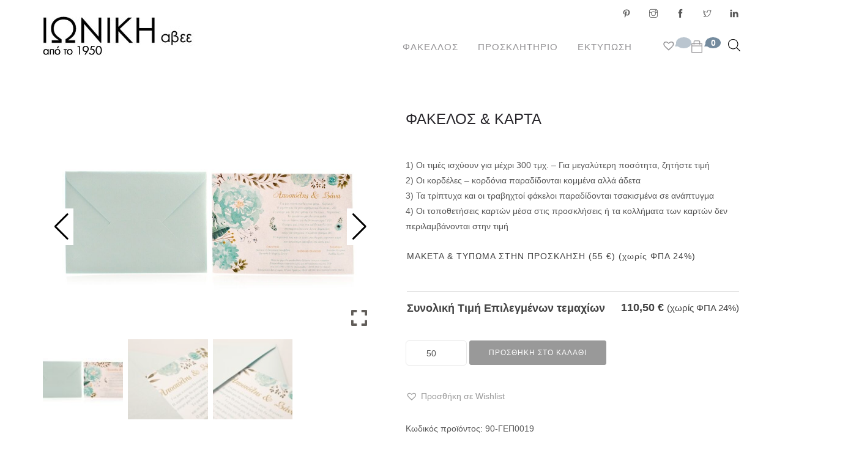

--- FILE ---
content_type: text/html; charset=UTF-8
request_url: https://www.ioniki-envelopes.com/shop/prosklitirio/gamos/prosklisi-gamos-gamou-fakelos-orthogonios-a5-perle-siel-galazio-karta-lefko-louloudia-floral-flower/
body_size: 31393
content:
<!doctype html><html lang="el"><head><meta charset="UTF-8"><meta name="viewport" content="width=device-width, initial-scale=1.0"><link rel="stylesheet" media="print" onload="this.onload=null;this.media='all';" id="ao_optimized_gfonts" href="https://fonts.googleapis.com/css?family=Roboto%3A100%2C300%2C400%2C500%2C700&amp;display=swap"><link rel="pingback" href="https://www.ioniki-envelopes.com/xmlrpc.php" /><meta name='robots' content='index, follow, max-image-preview:large, max-snippet:-1, max-video-preview:-1' /> <script id="cookieyes" type="text/javascript" src="https://cdn-cookieyes.com/client_data/41e3567095af2dc90dd46f45/script.js"></script> <link media="all" href="https://www.ioniki-envelopes.com/wp-content/cache/autoptimize/css/autoptimize_3debe5ece6ef9c39f315bae2d12fe955.css" rel="stylesheet"><link media="screen" href="https://www.ioniki-envelopes.com/wp-content/cache/autoptimize/css/autoptimize_a318e34a19c5647cc570eead676317f3.css" rel="stylesheet"><link media="only screen and (max-width: 768px)" href="https://www.ioniki-envelopes.com/wp-content/cache/autoptimize/css/autoptimize_6fe211f8bb15af76999ce9135805d7af.css" rel="stylesheet"><title>ΦΑΚΕΛΟΣ &amp; ΚΑΡΤΑ - ΙΩΝΙΚΗ ΑΒΕΕ</title><link rel="canonical" href="https://www.ioniki-envelopes.com/shop/prosklitirio/gamos/prosklisi-gamos-gamou-fakelos-orthogonios-a5-perle-siel-galazio-karta-lefko-louloudia-floral-flower/" /><meta property="og:locale" content="el_GR" /><meta property="og:type" content="article" /><meta property="og:title" content="ΦΑΚΕΛΟΣ &amp; ΚΑΡΤΑ - ΙΩΝΙΚΗ ΑΒΕΕ" /><meta property="og:description" content="1) Οι τιμές ισχύουν για μέχρι 300 τμχ. - Για μεγαλύτερη ποσότητα, ζητήστε τιμή2) Οι κορδέλες - κορδόνια παραδίδονται κομμένα αλλά άδετα3) Τα τρίπτυχα και οι τραβηχτοί φάκελοι παραδίδονται τσακισμένα σε ανάπτυγμα4) Οι τοποθετήσεις καρτών μέσα στις προσκλήσεις ή τα κολλήματα των καρτών δεν περιλαμβάνονται στην τιμή" /><meta property="og:url" content="https://www.ioniki-envelopes.com/shop/prosklitirio/gamos/prosklisi-gamos-gamou-fakelos-orthogonios-a5-perle-siel-galazio-karta-lefko-louloudia-floral-flower/" /><meta property="og:site_name" content="ΙΩΝΙΚΗ ΑΒΕΕ" /><meta property="article:publisher" content="https://www.facebook.com/ionikiabee" /><meta property="article:modified_time" content="2025-09-05T11:15:26+00:00" /><meta property="og:image" content="https://www.ioniki-envelopes.com/wp-content/uploads/2021/11/0019.jpg" /><meta property="og:image:width" content="1624" /><meta property="og:image:height" content="1080" /><meta property="og:image:type" content="image/jpeg" /><meta name="twitter:card" content="summary_large_image" /><meta name="twitter:site" content="@IONIKI_ABEE" /> <script type="application/ld+json" class="yoast-schema-graph">{"@context":"https://schema.org","@graph":[{"@type":"WebPage","@id":"https://www.ioniki-envelopes.com/shop/prosklitirio/gamos/prosklisi-gamos-gamou-fakelos-orthogonios-a5-perle-siel-galazio-karta-lefko-louloudia-floral-flower/","url":"https://www.ioniki-envelopes.com/shop/prosklitirio/gamos/prosklisi-gamos-gamou-fakelos-orthogonios-a5-perle-siel-galazio-karta-lefko-louloudia-floral-flower/","name":"ΦΑΚΕΛΟΣ & ΚΑΡΤΑ - ΙΩΝΙΚΗ ΑΒΕΕ","isPartOf":{"@id":"https://www.ioniki-envelopes.com/#website"},"primaryImageOfPage":{"@id":"https://www.ioniki-envelopes.com/shop/prosklitirio/gamos/prosklisi-gamos-gamou-fakelos-orthogonios-a5-perle-siel-galazio-karta-lefko-louloudia-floral-flower/#primaryimage"},"image":{"@id":"https://www.ioniki-envelopes.com/shop/prosklitirio/gamos/prosklisi-gamos-gamou-fakelos-orthogonios-a5-perle-siel-galazio-karta-lefko-louloudia-floral-flower/#primaryimage"},"thumbnailUrl":"https://www.ioniki-envelopes.com/wp-content/uploads/2021/11/0019.jpg","datePublished":"2021-11-11T16:48:07+00:00","dateModified":"2025-09-05T11:15:26+00:00","breadcrumb":{"@id":"https://www.ioniki-envelopes.com/shop/prosklitirio/gamos/prosklisi-gamos-gamou-fakelos-orthogonios-a5-perle-siel-galazio-karta-lefko-louloudia-floral-flower/#breadcrumb"},"inLanguage":"el","potentialAction":[{"@type":"ReadAction","target":["https://www.ioniki-envelopes.com/shop/prosklitirio/gamos/prosklisi-gamos-gamou-fakelos-orthogonios-a5-perle-siel-galazio-karta-lefko-louloudia-floral-flower/"]}]},{"@type":"ImageObject","inLanguage":"el","@id":"https://www.ioniki-envelopes.com/shop/prosklitirio/gamos/prosklisi-gamos-gamou-fakelos-orthogonios-a5-perle-siel-galazio-karta-lefko-louloudia-floral-flower/#primaryimage","url":"https://www.ioniki-envelopes.com/wp-content/uploads/2021/11/0019.jpg","contentUrl":"https://www.ioniki-envelopes.com/wp-content/uploads/2021/11/0019.jpg","width":1624,"height":1080,"caption":"Προσκλητήριο Γάμου: Φάκελος διάστασης 16x22 εκατ. σε χαρτί μεταλλιζέ (περλέ) λείο σιελ 120 γραμ. και Κάρτα σε χαρτί μεταλλιζέ (περλέ) λείο λευκό 250 γραμ. με εκτύπωση μελάνι σιελ, πράσινο, λαδί και χρυσό με θέμα λουλούδια, τριαντάφυλλα_Κωδικός ΓΕΠ-0019"},{"@type":"BreadcrumbList","@id":"https://www.ioniki-envelopes.com/shop/prosklitirio/gamos/prosklisi-gamos-gamou-fakelos-orthogonios-a5-perle-siel-galazio-karta-lefko-louloudia-floral-flower/#breadcrumb","itemListElement":[{"@type":"ListItem","position":1,"name":"Home","item":"https://www.ioniki-envelopes.com/"},{"@type":"ListItem","position":2,"name":"Κατάστημα","item":"https://www.ioniki-envelopes.com/shop/"},{"@type":"ListItem","position":3,"name":"ΦΑΚΕΛΟΣ &#038; ΚΑΡΤΑ"}]},{"@type":"WebSite","@id":"https://www.ioniki-envelopes.com/#website","url":"https://www.ioniki-envelopes.com/","name":"ΙΩΝΙΚΗ ΑΒΕΕ","description":"ΑΝΩΝΥΜΟΣ ΒΙΟΜΗΧΑΝΙΚΗ &amp; ΕΜΠΟΡΙΚΗ ΕΤΑΙΡΕΙΑ ΕΠΕΞΕΡΓΑΣΙΑΣ ΧΑΡΤΟΥ","publisher":{"@id":"https://www.ioniki-envelopes.com/#organization"},"potentialAction":[{"@type":"SearchAction","target":{"@type":"EntryPoint","urlTemplate":"https://www.ioniki-envelopes.com/?s={search_term_string}"},"query-input":{"@type":"PropertyValueSpecification","valueRequired":true,"valueName":"search_term_string"}}],"inLanguage":"el"},{"@type":"Organization","@id":"https://www.ioniki-envelopes.com/#organization","name":"ΙΩΝΙΚΗ ΑΒΕΕ","url":"https://www.ioniki-envelopes.com/","logo":{"@type":"ImageObject","inLanguage":"el","@id":"https://www.ioniki-envelopes.com/#/schema/logo/image/","url":"https://www.ioniki-envelopes.com/wp-content/uploads/2017/09/ioniki_square_logo.png","contentUrl":"https://www.ioniki-envelopes.com/wp-content/uploads/2017/09/ioniki_square_logo.png","width":512,"height":512,"caption":"ΙΩΝΙΚΗ ΑΒΕΕ"},"image":{"@id":"https://www.ioniki-envelopes.com/#/schema/logo/image/"},"sameAs":["https://www.facebook.com/ionikiabee","https://x.com/IONIKI_ABEE","http://www.linkedin.com/company/ioniki-abee"]}]}</script>  <script type='application/javascript'  id='pys-version-script'>console.log('PixelYourSite Free version 11.1.5.2');</script> <link rel='dns-prefetch' href='//www.googletagmanager.com' /><link href='https://fonts.gstatic.com' crossorigin='anonymous' rel='preconnect' /><link rel="alternate" type="application/rss+xml" title="Ροή RSS &raquo; ΙΩΝΙΚΗ ΑΒΕΕ" href="https://www.ioniki-envelopes.com/feed/" /><link rel="alternate" type="application/rss+xml" title="Ροή Σχολίων &raquo; ΙΩΝΙΚΗ ΑΒΕΕ" href="https://www.ioniki-envelopes.com/comments/feed/" /><link rel="alternate" title="oEmbed (JSON)" type="application/json+oembed" href="https://www.ioniki-envelopes.com/wp-json/oembed/1.0/embed?url=https%3A%2F%2Fwww.ioniki-envelopes.com%2Fshop%2Fprosklitirio%2Fgamos%2Fprosklisi-gamos-gamou-fakelos-orthogonios-a5-perle-siel-galazio-karta-lefko-louloudia-floral-flower%2F&#038;lang=el" /><link rel="alternate" title="oEmbed (XML)" type="text/xml+oembed" href="https://www.ioniki-envelopes.com/wp-json/oembed/1.0/embed?url=https%3A%2F%2Fwww.ioniki-envelopes.com%2Fshop%2Fprosklitirio%2Fgamos%2Fprosklisi-gamos-gamou-fakelos-orthogonios-a5-perle-siel-galazio-karta-lefko-louloudia-floral-flower%2F&#038;format=xml&#038;lang=el" /><style id='wp-img-auto-sizes-contain-inline-css' type='text/css'>img:is([sizes=auto i],[sizes^="auto," i]){contain-intrinsic-size:3000px 1500px}
/*# sourceURL=wp-img-auto-sizes-contain-inline-css */</style><style id='wp-block-library-inline-css' type='text/css'>:root{--wp-block-synced-color:#7a00df;--wp-block-synced-color--rgb:122,0,223;--wp-bound-block-color:var(--wp-block-synced-color);--wp-editor-canvas-background:#ddd;--wp-admin-theme-color:#007cba;--wp-admin-theme-color--rgb:0,124,186;--wp-admin-theme-color-darker-10:#006ba1;--wp-admin-theme-color-darker-10--rgb:0,107,160.5;--wp-admin-theme-color-darker-20:#005a87;--wp-admin-theme-color-darker-20--rgb:0,90,135;--wp-admin-border-width-focus:2px}@media (min-resolution:192dpi){:root{--wp-admin-border-width-focus:1.5px}}.wp-element-button{cursor:pointer}:root .has-very-light-gray-background-color{background-color:#eee}:root .has-very-dark-gray-background-color{background-color:#313131}:root .has-very-light-gray-color{color:#eee}:root .has-very-dark-gray-color{color:#313131}:root .has-vivid-green-cyan-to-vivid-cyan-blue-gradient-background{background:linear-gradient(135deg,#00d084,#0693e3)}:root .has-purple-crush-gradient-background{background:linear-gradient(135deg,#34e2e4,#4721fb 50%,#ab1dfe)}:root .has-hazy-dawn-gradient-background{background:linear-gradient(135deg,#faaca8,#dad0ec)}:root .has-subdued-olive-gradient-background{background:linear-gradient(135deg,#fafae1,#67a671)}:root .has-atomic-cream-gradient-background{background:linear-gradient(135deg,#fdd79a,#004a59)}:root .has-nightshade-gradient-background{background:linear-gradient(135deg,#330968,#31cdcf)}:root .has-midnight-gradient-background{background:linear-gradient(135deg,#020381,#2874fc)}:root{--wp--preset--font-size--normal:16px;--wp--preset--font-size--huge:42px}.has-regular-font-size{font-size:1em}.has-larger-font-size{font-size:2.625em}.has-normal-font-size{font-size:var(--wp--preset--font-size--normal)}.has-huge-font-size{font-size:var(--wp--preset--font-size--huge)}.has-text-align-center{text-align:center}.has-text-align-left{text-align:left}.has-text-align-right{text-align:right}.has-fit-text{white-space:nowrap!important}#end-resizable-editor-section{display:none}.aligncenter{clear:both}.items-justified-left{justify-content:flex-start}.items-justified-center{justify-content:center}.items-justified-right{justify-content:flex-end}.items-justified-space-between{justify-content:space-between}.screen-reader-text{border:0;clip-path:inset(50%);height:1px;margin:-1px;overflow:hidden;padding:0;position:absolute;width:1px;word-wrap:normal!important}.screen-reader-text:focus{background-color:#ddd;clip-path:none;color:#444;display:block;font-size:1em;height:auto;left:5px;line-height:normal;padding:15px 23px 14px;text-decoration:none;top:5px;width:auto;z-index:100000}html :where(.has-border-color){border-style:solid}html :where([style*=border-top-color]){border-top-style:solid}html :where([style*=border-right-color]){border-right-style:solid}html :where([style*=border-bottom-color]){border-bottom-style:solid}html :where([style*=border-left-color]){border-left-style:solid}html :where([style*=border-width]){border-style:solid}html :where([style*=border-top-width]){border-top-style:solid}html :where([style*=border-right-width]){border-right-style:solid}html :where([style*=border-bottom-width]){border-bottom-style:solid}html :where([style*=border-left-width]){border-left-style:solid}html :where(img[class*=wp-image-]){height:auto;max-width:100%}:where(figure){margin:0 0 1em}html :where(.is-position-sticky){--wp-admin--admin-bar--position-offset:var(--wp-admin--admin-bar--height,0px)}@media screen and (max-width:600px){html :where(.is-position-sticky){--wp-admin--admin-bar--position-offset:0px}}

/*# sourceURL=wp-block-library-inline-css */</style><style id='global-styles-inline-css' type='text/css'>:root{--wp--preset--aspect-ratio--square: 1;--wp--preset--aspect-ratio--4-3: 4/3;--wp--preset--aspect-ratio--3-4: 3/4;--wp--preset--aspect-ratio--3-2: 3/2;--wp--preset--aspect-ratio--2-3: 2/3;--wp--preset--aspect-ratio--16-9: 16/9;--wp--preset--aspect-ratio--9-16: 9/16;--wp--preset--color--black: #000000;--wp--preset--color--cyan-bluish-gray: #abb8c3;--wp--preset--color--white: #ffffff;--wp--preset--color--pale-pink: #f78da7;--wp--preset--color--vivid-red: #cf2e2e;--wp--preset--color--luminous-vivid-orange: #ff6900;--wp--preset--color--luminous-vivid-amber: #fcb900;--wp--preset--color--light-green-cyan: #7bdcb5;--wp--preset--color--vivid-green-cyan: #00d084;--wp--preset--color--pale-cyan-blue: #8ed1fc;--wp--preset--color--vivid-cyan-blue: #0693e3;--wp--preset--color--vivid-purple: #9b51e0;--wp--preset--color--primary-color: #999999;--wp--preset--color--dark-color: #1c1d1f;--wp--preset--color--warning-color: #eaa36e;--wp--preset--color--success-color: #8fae1b;--wp--preset--color--hot-color: #E41D52;--wp--preset--gradient--vivid-cyan-blue-to-vivid-purple: linear-gradient(135deg,rgb(6,147,227) 0%,rgb(155,81,224) 100%);--wp--preset--gradient--light-green-cyan-to-vivid-green-cyan: linear-gradient(135deg,rgb(122,220,180) 0%,rgb(0,208,130) 100%);--wp--preset--gradient--luminous-vivid-amber-to-luminous-vivid-orange: linear-gradient(135deg,rgb(252,185,0) 0%,rgb(255,105,0) 100%);--wp--preset--gradient--luminous-vivid-orange-to-vivid-red: linear-gradient(135deg,rgb(255,105,0) 0%,rgb(207,46,46) 100%);--wp--preset--gradient--very-light-gray-to-cyan-bluish-gray: linear-gradient(135deg,rgb(238,238,238) 0%,rgb(169,184,195) 100%);--wp--preset--gradient--cool-to-warm-spectrum: linear-gradient(135deg,rgb(74,234,220) 0%,rgb(151,120,209) 20%,rgb(207,42,186) 40%,rgb(238,44,130) 60%,rgb(251,105,98) 80%,rgb(254,248,76) 100%);--wp--preset--gradient--blush-light-purple: linear-gradient(135deg,rgb(255,206,236) 0%,rgb(152,150,240) 100%);--wp--preset--gradient--blush-bordeaux: linear-gradient(135deg,rgb(254,205,165) 0%,rgb(254,45,45) 50%,rgb(107,0,62) 100%);--wp--preset--gradient--luminous-dusk: linear-gradient(135deg,rgb(255,203,112) 0%,rgb(199,81,192) 50%,rgb(65,88,208) 100%);--wp--preset--gradient--pale-ocean: linear-gradient(135deg,rgb(255,245,203) 0%,rgb(182,227,212) 50%,rgb(51,167,181) 100%);--wp--preset--gradient--electric-grass: linear-gradient(135deg,rgb(202,248,128) 0%,rgb(113,206,126) 100%);--wp--preset--gradient--midnight: linear-gradient(135deg,rgb(2,3,129) 0%,rgb(40,116,252) 100%);--wp--preset--font-size--small: 13px;--wp--preset--font-size--medium: 20px;--wp--preset--font-size--large: 36px;--wp--preset--font-size--x-large: 42px;--wp--preset--spacing--20: 0.44rem;--wp--preset--spacing--30: 0.67rem;--wp--preset--spacing--40: 1rem;--wp--preset--spacing--50: 1.5rem;--wp--preset--spacing--60: 2.25rem;--wp--preset--spacing--70: 3.38rem;--wp--preset--spacing--80: 5.06rem;--wp--preset--shadow--natural: 6px 6px 9px rgba(0, 0, 0, 0.2);--wp--preset--shadow--deep: 12px 12px 50px rgba(0, 0, 0, 0.4);--wp--preset--shadow--sharp: 6px 6px 0px rgba(0, 0, 0, 0.2);--wp--preset--shadow--outlined: 6px 6px 0px -3px rgb(255, 255, 255), 6px 6px rgb(0, 0, 0);--wp--preset--shadow--crisp: 6px 6px 0px rgb(0, 0, 0);}:where(.is-layout-flex){gap: 0.5em;}:where(.is-layout-grid){gap: 0.5em;}body .is-layout-flex{display: flex;}.is-layout-flex{flex-wrap: wrap;align-items: center;}.is-layout-flex > :is(*, div){margin: 0;}body .is-layout-grid{display: grid;}.is-layout-grid > :is(*, div){margin: 0;}:where(.wp-block-columns.is-layout-flex){gap: 2em;}:where(.wp-block-columns.is-layout-grid){gap: 2em;}:where(.wp-block-post-template.is-layout-flex){gap: 1.25em;}:where(.wp-block-post-template.is-layout-grid){gap: 1.25em;}.has-black-color{color: var(--wp--preset--color--black) !important;}.has-cyan-bluish-gray-color{color: var(--wp--preset--color--cyan-bluish-gray) !important;}.has-white-color{color: var(--wp--preset--color--white) !important;}.has-pale-pink-color{color: var(--wp--preset--color--pale-pink) !important;}.has-vivid-red-color{color: var(--wp--preset--color--vivid-red) !important;}.has-luminous-vivid-orange-color{color: var(--wp--preset--color--luminous-vivid-orange) !important;}.has-luminous-vivid-amber-color{color: var(--wp--preset--color--luminous-vivid-amber) !important;}.has-light-green-cyan-color{color: var(--wp--preset--color--light-green-cyan) !important;}.has-vivid-green-cyan-color{color: var(--wp--preset--color--vivid-green-cyan) !important;}.has-pale-cyan-blue-color{color: var(--wp--preset--color--pale-cyan-blue) !important;}.has-vivid-cyan-blue-color{color: var(--wp--preset--color--vivid-cyan-blue) !important;}.has-vivid-purple-color{color: var(--wp--preset--color--vivid-purple) !important;}.has-black-background-color{background-color: var(--wp--preset--color--black) !important;}.has-cyan-bluish-gray-background-color{background-color: var(--wp--preset--color--cyan-bluish-gray) !important;}.has-white-background-color{background-color: var(--wp--preset--color--white) !important;}.has-pale-pink-background-color{background-color: var(--wp--preset--color--pale-pink) !important;}.has-vivid-red-background-color{background-color: var(--wp--preset--color--vivid-red) !important;}.has-luminous-vivid-orange-background-color{background-color: var(--wp--preset--color--luminous-vivid-orange) !important;}.has-luminous-vivid-amber-background-color{background-color: var(--wp--preset--color--luminous-vivid-amber) !important;}.has-light-green-cyan-background-color{background-color: var(--wp--preset--color--light-green-cyan) !important;}.has-vivid-green-cyan-background-color{background-color: var(--wp--preset--color--vivid-green-cyan) !important;}.has-pale-cyan-blue-background-color{background-color: var(--wp--preset--color--pale-cyan-blue) !important;}.has-vivid-cyan-blue-background-color{background-color: var(--wp--preset--color--vivid-cyan-blue) !important;}.has-vivid-purple-background-color{background-color: var(--wp--preset--color--vivid-purple) !important;}.has-black-border-color{border-color: var(--wp--preset--color--black) !important;}.has-cyan-bluish-gray-border-color{border-color: var(--wp--preset--color--cyan-bluish-gray) !important;}.has-white-border-color{border-color: var(--wp--preset--color--white) !important;}.has-pale-pink-border-color{border-color: var(--wp--preset--color--pale-pink) !important;}.has-vivid-red-border-color{border-color: var(--wp--preset--color--vivid-red) !important;}.has-luminous-vivid-orange-border-color{border-color: var(--wp--preset--color--luminous-vivid-orange) !important;}.has-luminous-vivid-amber-border-color{border-color: var(--wp--preset--color--luminous-vivid-amber) !important;}.has-light-green-cyan-border-color{border-color: var(--wp--preset--color--light-green-cyan) !important;}.has-vivid-green-cyan-border-color{border-color: var(--wp--preset--color--vivid-green-cyan) !important;}.has-pale-cyan-blue-border-color{border-color: var(--wp--preset--color--pale-cyan-blue) !important;}.has-vivid-cyan-blue-border-color{border-color: var(--wp--preset--color--vivid-cyan-blue) !important;}.has-vivid-purple-border-color{border-color: var(--wp--preset--color--vivid-purple) !important;}.has-vivid-cyan-blue-to-vivid-purple-gradient-background{background: var(--wp--preset--gradient--vivid-cyan-blue-to-vivid-purple) !important;}.has-light-green-cyan-to-vivid-green-cyan-gradient-background{background: var(--wp--preset--gradient--light-green-cyan-to-vivid-green-cyan) !important;}.has-luminous-vivid-amber-to-luminous-vivid-orange-gradient-background{background: var(--wp--preset--gradient--luminous-vivid-amber-to-luminous-vivid-orange) !important;}.has-luminous-vivid-orange-to-vivid-red-gradient-background{background: var(--wp--preset--gradient--luminous-vivid-orange-to-vivid-red) !important;}.has-very-light-gray-to-cyan-bluish-gray-gradient-background{background: var(--wp--preset--gradient--very-light-gray-to-cyan-bluish-gray) !important;}.has-cool-to-warm-spectrum-gradient-background{background: var(--wp--preset--gradient--cool-to-warm-spectrum) !important;}.has-blush-light-purple-gradient-background{background: var(--wp--preset--gradient--blush-light-purple) !important;}.has-blush-bordeaux-gradient-background{background: var(--wp--preset--gradient--blush-bordeaux) !important;}.has-luminous-dusk-gradient-background{background: var(--wp--preset--gradient--luminous-dusk) !important;}.has-pale-ocean-gradient-background{background: var(--wp--preset--gradient--pale-ocean) !important;}.has-electric-grass-gradient-background{background: var(--wp--preset--gradient--electric-grass) !important;}.has-midnight-gradient-background{background: var(--wp--preset--gradient--midnight) !important;}.has-small-font-size{font-size: var(--wp--preset--font-size--small) !important;}.has-medium-font-size{font-size: var(--wp--preset--font-size--medium) !important;}.has-large-font-size{font-size: var(--wp--preset--font-size--large) !important;}.has-x-large-font-size{font-size: var(--wp--preset--font-size--x-large) !important;}
/*# sourceURL=global-styles-inline-css */</style><style id='classic-theme-styles-inline-css' type='text/css'>/*! This file is auto-generated */
.wp-block-button__link{color:#fff;background-color:#32373c;border-radius:9999px;box-shadow:none;text-decoration:none;padding:calc(.667em + 2px) calc(1.333em + 2px);font-size:1.125em}.wp-block-file__button{background:#32373c;color:#fff;text-decoration:none}
/*# sourceURL=/wp-includes/css/classic-themes.min.css */</style><style id='woocommerce-inline-inline-css' type='text/css'>.woocommerce form .form-row .required { visibility: visible; }
/*# sourceURL=woocommerce-inline-inline-css */</style><style id='woo-variation-swatches-inline-css' type='text/css'>:root {
--wvs-tick:url("data:image/svg+xml;utf8,%3Csvg filter='drop-shadow(0px 0px 2px rgb(0 0 0 / .8))' xmlns='http://www.w3.org/2000/svg'  viewBox='0 0 30 30'%3E%3Cpath fill='none' stroke='%23ffffff' stroke-linecap='round' stroke-linejoin='round' stroke-width='4' d='M4 16L11 23 27 7'/%3E%3C/svg%3E");

--wvs-cross:url("data:image/svg+xml;utf8,%3Csvg filter='drop-shadow(0px 0px 5px rgb(255 255 255 / .6))' xmlns='http://www.w3.org/2000/svg' width='72px' height='72px' viewBox='0 0 24 24'%3E%3Cpath fill='none' stroke='%23ff0000' stroke-linecap='round' stroke-width='0.6' d='M5 5L19 19M19 5L5 19'/%3E%3C/svg%3E");
--wvs-single-product-item-width:30px;
--wvs-single-product-item-height:30px;
--wvs-single-product-item-font-size:16px}
/*# sourceURL=woo-variation-swatches-inline-css */</style><link rel='preload' as='font' type='font/woff2' crossorigin='anonymous' id='tinvwl-webfont-font-css' href='https://www.ioniki-envelopes.com/wp-content/plugins/ti-woocommerce-wishlist/assets/fonts/tinvwl-webfont.woff2'  media='all' /> <script type="text/javascript" id="woocommerce-google-analytics-integration-gtag-js-after">/* Google Analytics for WooCommerce (gtag.js) */
					window.dataLayer = window.dataLayer || [];
					function gtag(){dataLayer.push(arguments);}
					// Set up default consent state.
					for ( const mode of [{"analytics_storage":"denied","ad_storage":"denied","ad_user_data":"denied","ad_personalization":"denied","region":["AT","BE","BG","HR","CY","CZ","DK","EE","FI","FR","DE","GR","HU","IS","IE","IT","LV","LI","LT","LU","MT","NL","NO","PL","PT","RO","SK","SI","ES","SE","GB","CH"]}] || [] ) {
						gtag( "consent", "default", { "wait_for_update": 500, ...mode } );
					}
					gtag("js", new Date());
					gtag("set", "developer_id.dOGY3NW", true);
					gtag("config", "G-G5EZH8GB03", {"track_404":true,"allow_google_signals":true,"logged_in":false,"linker":{"domains":[],"allow_incoming":false},"custom_map":{"dimension1":"logged_in"}});
//# sourceURL=woocommerce-google-analytics-integration-gtag-js-after</script> <script type="text/javascript" id="jquery-core-js-extra">var pysFacebookRest = {"restApiUrl":"https://www.ioniki-envelopes.com/wp-json/pys-facebook/v1/event","debug":""};
//# sourceURL=jquery-core-js-extra</script> <script type="text/javascript" src="https://www.ioniki-envelopes.com/wp-includes/js/jquery/jquery.min.js" id="jquery-core-js"></script> <script type="text/javascript" id="tiered-pricing-table-front-js-js-extra">var tieredPricingGlobalData = {"loadVariationTieredPricingNonce":"049472e52a","currencyOptions":{"currency_symbol":"&euro;","decimal_separator":",","thousand_separator":".","decimals":2,"price_format":"%2$s&nbsp;%1$s","trim_zeros":false},"supportedVariableProductTypes":["variable","variable-subscription"],"supportedSimpleProductTypes":["simple","variation","subscription","subscription-variation"]};
//# sourceURL=tiered-pricing-table-front-js-js-extra</script> <script type="text/javascript" id="wc-add-to-cart-js-extra">var wc_add_to_cart_params = {"ajax_url":"/wp-admin/admin-ajax.php","wc_ajax_url":"/?wc-ajax=%%endpoint%%","i18n_view_cart":"\u039a\u03b1\u03bb\u03ac\u03b8\u03b9","cart_url":"https://www.ioniki-envelopes.com/cart/","is_cart":"","cart_redirect_after_add":"no"};
//# sourceURL=wc-add-to-cart-js-extra</script> <script type="text/javascript" id="wc-single-product-js-extra">var wc_single_product_params = {"i18n_required_rating_text":"\u03a0\u03b1\u03c1\u03b1\u03ba\u03b1\u03bb\u03bf\u03cd\u03bc\u03b5, \u03b5\u03c0\u03b9\u03bb\u03ad\u03be\u03c4\u03b5 \u03bc\u03af\u03b1 \u03b2\u03b1\u03b8\u03bc\u03bf\u03bb\u03bf\u03b3\u03af\u03b1","i18n_rating_options":["1 \u03b1\u03c0\u03cc 5 \u03b1\u03c3\u03c4\u03ad\u03c1\u03b9\u03b1","2 \u03b1\u03c0\u03cc 5 \u03b1\u03c3\u03c4\u03ad\u03c1\u03b9\u03b1","3 \u03b1\u03c0\u03cc 5 \u03b1\u03c3\u03c4\u03ad\u03c1\u03b9\u03b1","4 \u03b1\u03c0\u03cc 5 \u03b1\u03c3\u03c4\u03ad\u03c1\u03b9\u03b1","5 \u03b1\u03c0\u03cc 5 \u03b1\u03c3\u03c4\u03ad\u03c1\u03b9\u03b1"],"i18n_product_gallery_trigger_text":"View full-screen image gallery","review_rating_required":"yes","flexslider":{"rtl":false,"animation":"slide","smoothHeight":true,"directionNav":false,"controlNav":"thumbnails","slideshow":false,"animationSpeed":500,"animationLoop":false,"allowOneSlide":false},"zoom_enabled":"1","zoom_options":[],"photoswipe_enabled":"1","photoswipe_options":{"shareEl":false,"closeOnScroll":false,"history":false,"hideAnimationDuration":0,"showAnimationDuration":0},"flexslider_enabled":"1"};
//# sourceURL=wc-single-product-js-extra</script> <script type="text/javascript" id="woocommerce-js-extra">var woocommerce_params = {"ajax_url":"/wp-admin/admin-ajax.php","wc_ajax_url":"/?wc-ajax=%%endpoint%%","i18n_password_show":"\u0395\u03bc\u03c6\u03ac\u03bd\u03b9\u03c3\u03b7 \u03c3\u03c5\u03bd\u03b8\u03b7\u03bc\u03b1\u03c4\u03b9\u03ba\u03bf\u03cd","i18n_password_hide":"\u0391\u03c0\u03cc\u03ba\u03c1\u03c5\u03c8\u03b7 \u03c3\u03c5\u03bd\u03b8\u03b7\u03bc\u03b1\u03c4\u03b9\u03ba\u03bf\u03cd"};
//# sourceURL=woocommerce-js-extra</script> <script type="text/javascript" id="pys-js-extra">var pysOptions = {"staticEvents":{"facebook":{"woo_view_content":[{"delay":0,"type":"static","name":"ViewContent","pixelIds":["485671347468309"],"eventID":"0d23bd8b-6328-48e6-b991-f48f8aefe832","params":{"content_ids":["25908"],"content_type":"product","content_name":"\u03a6\u0391\u039a\u0395\u039b\u039f\u03a3 & \u039a\u0391\u03a1\u03a4\u0391","category_name":"\u03a0\u03c1\u03bf\u03c3\u03ba\u03bb\u03b7\u03c4\u03ae\u03c1\u03b9\u03bf, \u03a4\u03a5\u03a0\u03a9\u039c\u0391 \u039a\u0391\u0399 \u039c\u0391\u039a\u0395\u03a4\u0391 \u03a3\u03a4\u0397\u039d \u03a0\u03a1\u039f\u03a3\u039a\u039b\u0397\u03a3\u0397, \u0393\u03ac\u03bc\u03bf\u03c2","value":"1.11","currency":"EUR","contents":[{"id":"25908","quantity":1}],"product_price":"1.11","page_title":"\u03a6\u0391\u039a\u0395\u039b\u039f\u03a3 & \u039a\u0391\u03a1\u03a4\u0391","post_type":"product","post_id":25908,"plugin":"PixelYourSite","user_role":"guest","event_url":"www.ioniki-envelopes.com/shop/prosklitirio/gamos/prosklisi-gamos-gamou-fakelos-orthogonios-a5-perle-siel-galazio-karta-lefko-louloudia-floral-flower/"},"e_id":"woo_view_content","ids":[],"hasTimeWindow":false,"timeWindow":0,"woo_order":"","edd_order":""}],"init_event":[{"delay":0,"type":"static","ajaxFire":false,"name":"PageView","pixelIds":["485671347468309"],"eventID":"8e16f2a7-d00a-40cc-a450-41e2b5033bb5","params":{"page_title":"\u03a6\u0391\u039a\u0395\u039b\u039f\u03a3 & \u039a\u0391\u03a1\u03a4\u0391","post_type":"product","post_id":25908,"plugin":"PixelYourSite","user_role":"guest","event_url":"www.ioniki-envelopes.com/shop/prosklitirio/gamos/prosklisi-gamos-gamou-fakelos-orthogonios-a5-perle-siel-galazio-karta-lefko-louloudia-floral-flower/"},"e_id":"init_event","ids":[],"hasTimeWindow":false,"timeWindow":0,"woo_order":"","edd_order":""}]}},"dynamicEvents":[],"triggerEvents":[],"triggerEventTypes":[],"facebook":{"pixelIds":["485671347468309"],"advancedMatching":{"external_id":"bccadcafdcbddaffeadd"},"advancedMatchingEnabled":true,"removeMetadata":false,"wooVariableAsSimple":false,"serverApiEnabled":true,"wooCRSendFromServer":false,"send_external_id":null,"enabled_medical":false,"do_not_track_medical_param":["event_url","post_title","page_title","landing_page","content_name","categories","category_name","tags"],"meta_ldu":false},"debug":"","siteUrl":"https://www.ioniki-envelopes.com","ajaxUrl":"https://www.ioniki-envelopes.com/wp-admin/admin-ajax.php","ajax_event":"be7c13c3a5","enable_remove_download_url_param":"1","cookie_duration":"7","last_visit_duration":"60","enable_success_send_form":"","ajaxForServerEvent":"1","ajaxForServerStaticEvent":"1","useSendBeacon":"1","send_external_id":"1","external_id_expire":"180","track_cookie_for_subdomains":"1","google_consent_mode":"1","gdpr":{"ajax_enabled":true,"all_disabled_by_api":false,"facebook_disabled_by_api":false,"analytics_disabled_by_api":false,"google_ads_disabled_by_api":false,"pinterest_disabled_by_api":false,"bing_disabled_by_api":false,"reddit_disabled_by_api":false,"externalID_disabled_by_api":false,"facebook_prior_consent_enabled":true,"analytics_prior_consent_enabled":true,"google_ads_prior_consent_enabled":null,"pinterest_prior_consent_enabled":true,"bing_prior_consent_enabled":true,"cookiebot_integration_enabled":false,"cookiebot_facebook_consent_category":"marketing","cookiebot_analytics_consent_category":"statistics","cookiebot_tiktok_consent_category":"marketing","cookiebot_google_ads_consent_category":"marketing","cookiebot_pinterest_consent_category":"marketing","cookiebot_bing_consent_category":"marketing","consent_magic_integration_enabled":false,"real_cookie_banner_integration_enabled":false,"cookie_notice_integration_enabled":false,"cookie_law_info_integration_enabled":true,"analytics_storage":{"enabled":true,"value":"granted","filter":false},"ad_storage":{"enabled":true,"value":"granted","filter":false},"ad_user_data":{"enabled":true,"value":"granted","filter":false},"ad_personalization":{"enabled":true,"value":"granted","filter":false}},"cookie":{"disabled_all_cookie":false,"disabled_start_session_cookie":false,"disabled_advanced_form_data_cookie":false,"disabled_landing_page_cookie":false,"disabled_first_visit_cookie":false,"disabled_trafficsource_cookie":false,"disabled_utmTerms_cookie":false,"disabled_utmId_cookie":false},"tracking_analytics":{"TrafficSource":"direct","TrafficLanding":"undefined","TrafficUtms":[],"TrafficUtmsId":[]},"GATags":{"ga_datalayer_type":"default","ga_datalayer_name":"dataLayerPYS"},"woo":{"enabled":true,"enabled_save_data_to_orders":true,"addToCartOnButtonEnabled":true,"addToCartOnButtonValueEnabled":true,"addToCartOnButtonValueOption":"price","singleProductId":25908,"removeFromCartSelector":"form.woocommerce-cart-form .remove","addToCartCatchMethod":"add_cart_hook","is_order_received_page":false,"containOrderId":false},"edd":{"enabled":false},"cache_bypass":"1769908823"};
//# sourceURL=pys-js-extra</script> <script></script><link rel="https://api.w.org/" href="https://www.ioniki-envelopes.com/wp-json/" /><link rel="alternate" title="JSON" type="application/json" href="https://www.ioniki-envelopes.com/wp-json/wp/v2/product/25908" /><link rel="EditURI" type="application/rsd+xml" title="RSD" href="https://www.ioniki-envelopes.com/xmlrpc.php?rsd" /><link rel='shortlink' href='https://www.ioniki-envelopes.com/?p=25908' /><meta name="generator" content="Site Kit by Google 1.171.0" /> <script>jQuery(document).ready(function () {

						let $quantity = jQuery('.single_variation_wrap').find('[name=quantity]');

						jQuery(document).on('found_variation', function (e, variation) {

							if (variation.step) {
								$quantity.attr('step', variation.step);
								$quantity.data('step', variation.step);
							} else {
								$quantity.attr('step', 1);
								$quantity.data('step', 1);
							}

							if (variation.max_qty) {
								$quantity.attr('max', variation.max_qty);
								$quantity.data('max', variation.max_qty);
							} else {
								$quantity.removeAttr('max');
							}
						});

						jQuery(document).on('reset_data', function () {
							// Do not remove step attr - it can be used for some themes for +\- buttons
							$quantity.attr('step', 1);
							$quantity.data('step', 1);

							$quantity.removeAttr('max');
						});
					});</script> <script>// Handle Minimum Quantities by Tiered Pricing Table
				(function ($) {

					$(document).on('found_variation', function (event, variation) {
						if (typeof variation.qty_value !== "undefined") {
							// update quantity field with a new minimum
							$('form.cart').find('[name=quantity]').val(variation.qty_value)
						}

						if (typeof variation.min_qty !== "undefined") {
							// update quantity field with a new minimum
							$('form.cart').find('[name=quantity]').attr('min', variation.min_qty);
						}
					});

				})(jQuery);</script> <script>// Tiered Pricing WOOCS Compatibility
			(function ($) {
				$('.tpt__tiered-pricing').on('tiered_price_update', function (event, data) {
					$.each($('.wcpa_form_outer'), function (i, el) {
						var $el = $(el);
						var product = $el.data('product');

						if (product) {
							product.wc_product_price = data.price;
							$(el).data('product', product);
						}
					});
				});
			})(jQuery);</script> <style>.dgwt-wcas-ico-magnifier,.dgwt-wcas-ico-magnifier-handler{max-width:20px}.dgwt-wcas-search-wrapp{max-width:600px}</style><noscript><style>.woocommerce-product-gallery{ opacity: 1 !important; }</style></noscript>  <script type="text/javascript">( function( w, d, s, l, i ) {
				w[l] = w[l] || [];
				w[l].push( {'gtm.start': new Date().getTime(), event: 'gtm.js'} );
				var f = d.getElementsByTagName( s )[0],
					j = d.createElement( s ), dl = l != 'dataLayer' ? '&l=' + l : '';
				j.async = true;
				j.src = 'https://www.googletagmanager.com/gtm.js?id=' + i + dl;
				f.parentNode.insertBefore( j, f );
			} )( window, document, 'script', 'dataLayer', 'GTM-TGRRMZZW' );</script> <style>:root{  --wcpasectiontitlesize:14px;   --wcpalabelsize:14px;   --wcpadescsize:13px;   --wcpaerrorsize:13px;   --wcpalabelweight:normal;   --wcpadescweight:normal;   --wcpaborderwidth:1px;   --wcpaborderradius:6px;   --wcpainputheight:45px;   --wcpachecklabelsize:14px;   --wcpacheckborderwidth:1px;   --wcpacheckwidth:20px;   --wcpacheckheight:20px;   --wcpacheckborderradius:4px;   --wcpacheckbuttonradius:5px;   --wcpacheckbuttonborder:2px;   --wcpaqtywidth:100px;   --wcpaqtyheight:45px;   --wcpaqtyradius:6px; }:root{  --wcpasectiontitlecolor:#4A4A4A;   --wcpasectiontitlebg:rgba(238,238,238,0.28);   --wcpalinecolor:#Bebebe;   --wcpabuttoncolor:#3340d3;   --wcpalabelcolor:#424242;   --wcpadesccolor:#797979;   --wcpabordercolor:#c6d0e9;   --wcpabordercolorfocus:#3561f3;   --wcpainputbgcolor:#FFFFFF;   --wcpainputcolor:#5d5d5d;   --wcpachecklabelcolor:#4a4a4a;   --wcpacheckbgcolor:#3340d3;   --wcpacheckbordercolor:#B9CBE3;   --wcpachecktickcolor:#ffffff;   --wcparadiobgcolor:#3340d3;   --wcparadiobordercolor:#B9CBE3;   --wcparadioselbordercolor:#3340d3;   --wcpabuttontextcolor:#ffffff;   --wcpaerrorcolor:#F55050;   --wcpacheckbuttoncolor:#CAE2F9;   --wcpacheckbuttonbordercolor:#EEEEEE;   --wcpacheckbuttonselectioncolor:#CECECE;   --wcpaimageselectionoutline:#3340d3;   --wcpaimagetickbg:#2649FF;   --wcpaimagetickcolor:#FFFFFF;   --wcpaimagetickborder:#FFFFFF;   --wcpaimagemagnifierbg:#2649FF;   --wcpaimagemagnifiercolor:#ffffff;   --wcpaimagemagnifierborder:#FFFFFF;   --wcpaimageselectionshadow:rgba(0,0,0,0.25);   --wcpachecktogglebg:#CAE2F9;   --wcpachecktogglecirclecolor:#FFFFFF;   --wcpachecktogglebgactive:#BADA55;   --wcpaqtybuttoncolor:#EEEEEE;   --wcpaqtybuttonhovercolor:#DDDDDD;   --wcpaqtybuttontextcolor:#424242; }:root{  --wcpaleftlabelwidth:120px; }</style><link rel="icon" href="https://www.ioniki-envelopes.com/wp-content/uploads/2017/09/cropped-ioniki_square_logo-1-32x32.png" sizes="32x32" /><link rel="icon" href="https://www.ioniki-envelopes.com/wp-content/uploads/2017/09/cropped-ioniki_square_logo-1-192x192.png" sizes="192x192" /><link rel="apple-touch-icon" href="https://www.ioniki-envelopes.com/wp-content/uploads/2017/09/cropped-ioniki_square_logo-1-180x180.png" /><meta name="msapplication-TileImage" content="https://www.ioniki-envelopes.com/wp-content/uploads/2017/09/cropped-ioniki_square_logo-1-270x270.png" /><meta name="generator" content="XforWooCommerce.com - Product Filter for WooCommerce"/><style type="text/css" id="wp-custom-css">.single-product .product_meta .posted_in,.prdctfltr_wc.pf_sidebar_css .prdctfltr_buttons span.prdctfltr_sale,
.prdctfltr_wc.pf_sidebar_css .prdctfltr_buttons span.prdctfltr_instock {
	display: none !important;
}
.archive.woocommerce-page .page-title.page-title-basic .row .col-md-6{
width:100%;
text-align:center;
}
.archive.woocommerce-page .page-title.page-title-basic .row .col-md-6.text-right{
display:none
}
.variations select {
	margin-bottom: 0;
}

@media (max-width: 990px) {
	
  body nav .menu > li > ul li a {
    display: inline-block !important;
    border: none !important;
  }
	
	  .nav-container nav .subnav .has-dropdown::after {
    border-left-color: #000 !important;
	}

}

.wcpa_image_label {
	text-align: center !important;
	letter-spacing: 0 !important;
	color: #666666;
	font-size: 13px !important;
}

.wcpa_image > label {
	display: flex !important;
	flex-direction: column;
	align-items: center;
}

.wcpa_image_label {
	line-height: 1.5 !important;
	padding: 5px !important;
}

.wcpa_wrap .wcpa_image .wcpa_image_label {
	text-align: center !important;
}

.single_add_to_cart_button.button {
	background-color: rgb(153, 153, 153) !important;
}

.single_add_to_cart_button.button:hover {
	background-color: black !important;
}

.product_title.entry-title  {
	font-size: 24px;
}

.tax-product_cat .products.columns-3 .price, .woocommerce-price-suffix, .tax-product_cat .products.columns-3 span.product-sku, .single-product .upsells.products span.price, .single-product .upsells.products .woocommerce-price-suffix {
	font-size: 13px !important;
}

.tax-product_cat .products.columns-3 span.product-sku, .single-product .upsells.products span.product-sku {
	color: #748b9e !important;
	font-weight: 600 !important;
}

.tax-product_cat .products.columns-3 span.price, .single-product .upsells.products span.price {
	margin-bottom: 0 !important;
	padding-bottom: 0 !important;
}

.tax-product_cat .products.columns-3 .amount bdi, .single-product .upsells.products .amount bdi {
	font-size: 15px !important;
	font-weight: 600 !important;
}

.cart-widget-wrap .label.number, .wishlist_products_counter_number {
  padding: 3px !important;
  line-height: 12px !important;
  margin-top: -29px !important
  height: 25px !important;
  min-width: 25px !important;
	background-color: #748b9e !important;
}

.cart-icon .tlg-count, .wishlist_products_counter_number {
	font-size: 14px !important;
	font-family: 'Lato', 'Helvetica Neue', Helvetica, Arial, sans-serif !important;
	font-weight: 600 !important;
	background-color: #748b9e !important;
}

.cart-widget-wrap .label.number::before, .wishlist_products_counter_number::before {
	border-color: transparent #748b9e transparent !important;
}</style><noscript><style>.wpb_animate_when_almost_visible { opacity: 1; }</style></noscript></head><body class="wp-singular product-template-default single single-product postid-25908 wp-theme-roneous theme-roneous woocommerce woocommerce-page woocommerce-no-js woo-variation-swatches wvs-behavior-blur wvs-theme-roneous wvs-show-label wvs-tooltip tinvwl-theme-style normal-layout wpb-js-composer js-comp-ver-8.6.1 vc_responsive"><div class="nav-container"><nav><div class="large-container"><div class="container"><div class="nav-utility"><div class="module right"><ul class="list-inline social-list mb24"><li><a href="https://gr.pinterest.com/ionikiabee/" target="_blank"><i class="ti-pinterest"></i></a></li><li><a href="https://www.instagram.com/ionikiabee" target="_blank"><i class="ti-instagram"></i></a></li><li><a href="https://www.facebook.com/ionikiabee" target="_blank"><i class="ti-facebook"></i></a></li><li><a href="https://twitter.com/#!/IONIKI_ABEE" target="_blank"><i class="ti-twitter"></i></a></li><li><a href="http://www.linkedin.com/company/ioniki-abee" target="_blank"><i class="ti-linkedin"></i></a></li></ul></div></div></div></div><div class="nav-bar large-container"><div class="container"><div class="module left"> <a href="https://www.ioniki-envelopes.com/"> <noscript><img class="logo logo-light" alt="ΙΩΝΙΚΗ ΑΒΕΕ" src="https://www.ioniki-envelopes.com/wp-content/uploads/2018/05/ioniki_abee_logo_white.png" /></noscript><img class="lazyload logo logo-light" alt="ΙΩΝΙΚΗ ΑΒΕΕ" src='data:image/svg+xml,%3Csvg%20xmlns=%22http://www.w3.org/2000/svg%22%20viewBox=%220%200%20210%20140%22%3E%3C/svg%3E' data-src="https://www.ioniki-envelopes.com/wp-content/uploads/2018/05/ioniki_abee_logo_white.png" /> <noscript><img class="logo logo-dark" alt="ΙΩΝΙΚΗ ΑΒΕΕ" src="https://www.ioniki-envelopes.com/wp-content/uploads/2018/05/ioniki_abee_logo.jpg" /></noscript><img class="lazyload logo logo-dark" alt="ΙΩΝΙΚΗ ΑΒΕΕ" src='data:image/svg+xml,%3Csvg%20xmlns=%22http://www.w3.org/2000/svg%22%20viewBox=%220%200%20210%20140%22%3E%3C/svg%3E' data-src="https://www.ioniki-envelopes.com/wp-content/uploads/2018/05/ioniki_abee_logo.jpg" /> </a></div><div class="module widget-wrap mobile-toggle right visible-sm visible-xs"> <i class="ti-menu"></i></div><div class="module-group right"><div id="primary-menu-wrapper" class="module left"><ul id="menu-primary-menu" class="menu"><li id="menu-item-5027911"  class="menu-item menu-item-type-taxonomy menu-item-object-product_cat menu-item-has-children menu-item-5027911 has-dropdown"><a href="https://www.ioniki-envelopes.com/product-category/fakelos/">ΦΑΚΕΛΛΟΣ</a><ul role="menu" class=" subnav"><li id="menu-item-5027918"  class="menu-item menu-item-type-taxonomy menu-item-object-product_cat menu-item-5027918"><a href="https://www.ioniki-envelopes.com/product-category/fakelos/prosklisis-el/">Πρόσκλησης</a><li id="menu-item-5027915"  class="menu-item menu-item-type-taxonomy menu-item-object-product_cat menu-item-5027915"><a href="https://www.ioniki-envelopes.com/product-category/fakelos/etairikis-taftotitas-el/">Εταιρικής ταυτότητας<span>Εταιρειών/Τιμολογίων/Ξενοδοχείων</span></a><li id="menu-item-5027912"  class="menu-item menu-item-type-taxonomy menu-item-object-product_cat menu-item-5027912"><a href="https://www.ioniki-envelopes.com/product-category/fakelos/allilografias-emporikoi-el/">Αλληλογραφίας/Εμπορικός</a><li id="menu-item-5031362"  class="menu-item menu-item-type-taxonomy menu-item-object-product_cat menu-item-5031362"><a href="https://www.ioniki-envelopes.com/product-category/fakelos/efchitirias-oikogeneiakis-kartas-episkeptiriou-el/">Ευχητήριας/Οικογενειακής κάρτας</a><li id="menu-item-5031447"  class="menu-item menu-item-type-taxonomy menu-item-object-product_cat menu-item-5031447"><a href="https://www.ioniki-envelopes.com/product-category/fakelos/emfakelwsis-emfakelotikes-mixacnes-pitney-bowes-hefter-el/">Εμφακέλωσης</a><li id="menu-item-5027913"  class="menu-item menu-item-type-taxonomy menu-item-object-product_cat menu-item-5027913"><a href="https://www.ioniki-envelopes.com/product-category/fakelos/eklogikos-el/">Εκλογικός</a><li id="menu-item-5032228"  class="menu-item menu-item-type-taxonomy menu-item-object-product_cat menu-item-5032228"><a href="https://www.ioniki-envelopes.com/product-category/fakelos/aktinodiagnostikou-aktinologikou/">Ακτινοδιαγνωστικού/Ακτινολογικού</a><li id="menu-item-5027914"  class="menu-item menu-item-type-taxonomy menu-item-object-product_cat menu-item-5027914"><a href="https://www.ioniki-envelopes.com/product-category/fakelos/episkevon-farmakon-lacheioforou/">Επισκευών/Φαρμάκου/Λαχειοφόρου</a></ul><li id="menu-item-5027907"  class="menu-item menu-item-type-taxonomy menu-item-object-product_cat current-product-ancestor current-menu-parent current-product-parent menu-item-has-children menu-item-5027907 has-dropdown"><a href="https://www.ioniki-envelopes.com/product-category/prosklitirio/">ΠΡΟΣΚΛΗΤΗΡΙΟ</a><ul role="menu" class=" subnav"><li id="menu-item-5027909"  class="menu-item menu-item-type-taxonomy menu-item-object-product_cat current-product-ancestor current-menu-parent current-product-parent menu-item-5027909"><a href="https://www.ioniki-envelopes.com/product-category/prosklitirio/gamos/">Γάμος</a><li id="menu-item-5027908"  class="menu-item menu-item-type-taxonomy menu-item-object-product_cat menu-item-5027908"><a href="https://www.ioniki-envelopes.com/product-category/prosklitirio/vaptisi/">Βάπτιση</a><li id="menu-item-5027910"  class="menu-item menu-item-type-taxonomy menu-item-object-product_cat menu-item-5027910"><a href="https://www.ioniki-envelopes.com/product-category/prosklitirio/gamos-vaptisi/">Γάμος &amp; Βάπτιση</a></ul><li id="menu-item-5027899"  class="menu-item menu-item-type-taxonomy menu-item-object-product_cat menu-item-has-children menu-item-5027899 has-dropdown"><a href="https://www.ioniki-envelopes.com/product-category/ektyposi/">ΕΚΤΥΠΩΣΗ</a><ul role="menu" class=" subnav"><li id="menu-item-5032568"  class="menu-item menu-item-type-taxonomy menu-item-object-product_cat menu-item-has-children menu-item-5032568 has-dropdown"><a href="https://www.ioniki-envelopes.com/product-category/ektyposi/printing-fakelos-el/">Φάκελος</a><ul role="menu" class=" subnav"><li id="menu-item-5033029"  class="menu-item menu-item-type-taxonomy menu-item-object-product_cat menu-item-5033029"><a href="https://www.ioniki-envelopes.com/product-category/ektyposi/printing-fakelos-el/11x23/">11&#215;23</a><li id="menu-item-5033026"  class="menu-item menu-item-type-taxonomy menu-item-object-product_cat menu-item-5033026"><a href="https://www.ioniki-envelopes.com/product-category/ektyposi/printing-fakelos-el/16x23/">16&#215;23</a><li id="menu-item-5033027"  class="menu-item menu-item-type-taxonomy menu-item-object-product_cat menu-item-5033027"><a href="https://www.ioniki-envelopes.com/product-category/ektyposi/printing-fakelos-el/23x32-cm/">23&#215;32</a><li id="menu-item-5037401"  class="menu-item menu-item-type-taxonomy menu-item-object-product_cat menu-item-5037401"><a href="https://www.ioniki-envelopes.com/product-category/ektyposi/printing-fakelos-el/26x355-cm/">26&#215;35,5<span>μικρής ακτινογραφίας</span></a><li id="menu-item-5036966"  class="menu-item menu-item-type-taxonomy menu-item-object-product_cat menu-item-5036966"><a href="https://www.ioniki-envelopes.com/product-category/ektyposi/printing-fakelos-el/36x45-cm/">36&#215;45<span>μεγάλης ακτινογραφίας</span></a><li id="menu-item-5033028"  class="menu-item menu-item-type-taxonomy menu-item-object-product_cat menu-item-5033028"><a href="https://www.ioniki-envelopes.com/product-category/ektyposi/printing-fakelos-el/loipes-diastaseis/">λοιπές διαστάσεις</a></ul><li id="menu-item-5032566"  class="menu-item menu-item-type-taxonomy menu-item-object-product_cat menu-item-has-children menu-item-5032566 has-dropdown"><a href="https://www.ioniki-envelopes.com/product-category/ektyposi/epaggelmatiki-business-karta-xcard-el/">Επαγγελματική κάρτα</a><ul role="menu" class=" subnav"><li id="menu-item-5034871"  class="menu-item menu-item-type-taxonomy menu-item-object-product_cat menu-item-5034871"><a href="https://www.ioniki-envelopes.com/product-category/ektyposi/epaggelmatiki-business-karta-xcard-el/melani-ink-offset-printing-el/">μελάνι</a><li id="menu-item-5034870"  class="menu-item menu-item-type-taxonomy menu-item-object-product_cat menu-item-5034870"><a href="https://www.ioniki-envelopes.com/product-category/ektyposi/epaggelmatiki-business-karta-xcard-el/thermofoil-printing/">θερμοτυπία</a><li id="menu-item-5034868"  class="menu-item menu-item-type-taxonomy menu-item-object-product_cat menu-item-5034868"><a href="https://www.ioniki-envelopes.com/product-category/ektyposi/epaggelmatiki-business-karta-xcard-el/letterpress-printing-el/">βαθυτυπία</a><li id="menu-item-5034869"  class="menu-item menu-item-type-taxonomy menu-item-object-product_cat menu-item-5034869"><a href="https://www.ioniki-envelopes.com/product-category/ektyposi/epaggelmatiki-business-karta-xcard-el/embossed-printing/">γκοφρέ</a><li id="menu-item-5034867"  class="menu-item menu-item-type-taxonomy menu-item-object-product_cat menu-item-5034867"><a href="https://www.ioniki-envelopes.com/product-category/ektyposi/epaggelmatiki-business-karta-xcard-el/thermography-anaglufo-printing-el/">ανάγλυφο</a><li id="menu-item-5035174"  class="menu-item menu-item-type-taxonomy menu-item-object-product_cat menu-item-5035174"><a href="https://www.ioniki-envelopes.com/product-category/ektyposi/epaggelmatiki-business-karta-xcard-el/laminated/">λαμινάρισμα</a></ul><li id="menu-item-5032567"  class="menu-item menu-item-type-taxonomy menu-item-object-product_cat menu-item-5032567"><a href="https://www.ioniki-envelopes.com/product-category/ektyposi/oikogeniaki-family-card-karta-el/">Οικογενειακή / Ευχετήρια κάρτα</a><li id="menu-item-5035855"  class="menu-item menu-item-type-taxonomy menu-item-object-product_cat menu-item-5035855"><a href="https://www.ioniki-envelopes.com/product-category/ektyposi/sympathy-cards-karta/">Συλλυπητήρια κάρτα</a><li id="menu-item-5032569"  class="menu-item menu-item-type-taxonomy menu-item-object-product_cat menu-item-5032569"><a href="https://www.ioniki-envelopes.com/product-category/ektyposi/epistoloxarto-suntagologio-el/">Επιστολόχαρτο/Συνταγολόγιο</a><li id="menu-item-5034182"  class="menu-item menu-item-type-taxonomy menu-item-object-product_cat menu-item-5034182"><a href="https://www.ioniki-envelopes.com/product-category/ektyposi/folder/">Folder</a></ul><li id="menu-item-2147480033"  class="menu-item menu-item-type-post menu-item-object-page menu-item-2147480033"><a href="https://www.ioniki-envelopes.com/wishlist/"><span class="wishlist_products_counter top_wishlist-heart top_wishlist- no-txt" ></span> <span class="wishlist_products_counter_number"></span></a></ul></div><div id="mobile-menu-wrapper" class="module left"><ul id="menu-primary-menu-1" class="menu"><li  class="menu-item menu-item-type-taxonomy menu-item-object-product_cat menu-item-has-children menu-item-5027911 has-dropdown"><a href="https://www.ioniki-envelopes.com/product-category/fakelos/">ΦΑΚΕΛΛΟΣ</a><ul role="menu" class=" subnav"><li  class="menu-item menu-item-type-taxonomy menu-item-object-product_cat menu-item-5027918"><a href="https://www.ioniki-envelopes.com/product-category/fakelos/prosklisis-el/">Πρόσκλησης</a><li  class="menu-item menu-item-type-taxonomy menu-item-object-product_cat menu-item-5027915"><a href="https://www.ioniki-envelopes.com/product-category/fakelos/etairikis-taftotitas-el/">Εταιρικής ταυτότητας<span>Εταιρειών/Τιμολογίων/Ξενοδοχείων</span></a><li  class="menu-item menu-item-type-taxonomy menu-item-object-product_cat menu-item-5027912"><a href="https://www.ioniki-envelopes.com/product-category/fakelos/allilografias-emporikoi-el/">Αλληλογραφίας/Εμπορικός</a><li  class="menu-item menu-item-type-taxonomy menu-item-object-product_cat menu-item-5031362"><a href="https://www.ioniki-envelopes.com/product-category/fakelos/efchitirias-oikogeneiakis-kartas-episkeptiriou-el/">Ευχητήριας/Οικογενειακής κάρτας</a><li  class="menu-item menu-item-type-taxonomy menu-item-object-product_cat menu-item-5031447"><a href="https://www.ioniki-envelopes.com/product-category/fakelos/emfakelwsis-emfakelotikes-mixacnes-pitney-bowes-hefter-el/">Εμφακέλωσης</a><li  class="menu-item menu-item-type-taxonomy menu-item-object-product_cat menu-item-5027913"><a href="https://www.ioniki-envelopes.com/product-category/fakelos/eklogikos-el/">Εκλογικός</a><li  class="menu-item menu-item-type-taxonomy menu-item-object-product_cat menu-item-5032228"><a href="https://www.ioniki-envelopes.com/product-category/fakelos/aktinodiagnostikou-aktinologikou/">Ακτινοδιαγνωστικού/Ακτινολογικού</a><li  class="menu-item menu-item-type-taxonomy menu-item-object-product_cat menu-item-5027914"><a href="https://www.ioniki-envelopes.com/product-category/fakelos/episkevon-farmakon-lacheioforou/">Επισκευών/Φαρμάκου/Λαχειοφόρου</a></ul><li  class="menu-item menu-item-type-taxonomy menu-item-object-product_cat current-product-ancestor current-menu-parent current-product-parent menu-item-has-children menu-item-5027907 has-dropdown"><a href="https://www.ioniki-envelopes.com/product-category/prosklitirio/">ΠΡΟΣΚΛΗΤΗΡΙΟ</a><ul role="menu" class=" subnav"><li  class="menu-item menu-item-type-taxonomy menu-item-object-product_cat current-product-ancestor current-menu-parent current-product-parent menu-item-5027909"><a href="https://www.ioniki-envelopes.com/product-category/prosklitirio/gamos/">Γάμος</a><li  class="menu-item menu-item-type-taxonomy menu-item-object-product_cat menu-item-5027908"><a href="https://www.ioniki-envelopes.com/product-category/prosklitirio/vaptisi/">Βάπτιση</a><li  class="menu-item menu-item-type-taxonomy menu-item-object-product_cat menu-item-5027910"><a href="https://www.ioniki-envelopes.com/product-category/prosklitirio/gamos-vaptisi/">Γάμος &amp; Βάπτιση</a></ul><li  class="menu-item menu-item-type-taxonomy menu-item-object-product_cat menu-item-has-children menu-item-5027899 has-dropdown"><a href="https://www.ioniki-envelopes.com/product-category/ektyposi/">ΕΚΤΥΠΩΣΗ</a><ul role="menu" class=" subnav"><li  class="menu-item menu-item-type-taxonomy menu-item-object-product_cat menu-item-has-children menu-item-5032568 has-dropdown"><a href="https://www.ioniki-envelopes.com/product-category/ektyposi/printing-fakelos-el/">Φάκελος</a><ul role="menu" class=" subnav"><li  class="menu-item menu-item-type-taxonomy menu-item-object-product_cat menu-item-5033029"><a href="https://www.ioniki-envelopes.com/product-category/ektyposi/printing-fakelos-el/11x23/">11&#215;23</a><li  class="menu-item menu-item-type-taxonomy menu-item-object-product_cat menu-item-5033026"><a href="https://www.ioniki-envelopes.com/product-category/ektyposi/printing-fakelos-el/16x23/">16&#215;23</a><li  class="menu-item menu-item-type-taxonomy menu-item-object-product_cat menu-item-5033027"><a href="https://www.ioniki-envelopes.com/product-category/ektyposi/printing-fakelos-el/23x32-cm/">23&#215;32</a><li  class="menu-item menu-item-type-taxonomy menu-item-object-product_cat menu-item-5037401"><a href="https://www.ioniki-envelopes.com/product-category/ektyposi/printing-fakelos-el/26x355-cm/">26&#215;35,5<span>μικρής ακτινογραφίας</span></a><li  class="menu-item menu-item-type-taxonomy menu-item-object-product_cat menu-item-5036966"><a href="https://www.ioniki-envelopes.com/product-category/ektyposi/printing-fakelos-el/36x45-cm/">36&#215;45<span>μεγάλης ακτινογραφίας</span></a><li  class="menu-item menu-item-type-taxonomy menu-item-object-product_cat menu-item-5033028"><a href="https://www.ioniki-envelopes.com/product-category/ektyposi/printing-fakelos-el/loipes-diastaseis/">λοιπές διαστάσεις</a></ul><li  class="menu-item menu-item-type-taxonomy menu-item-object-product_cat menu-item-has-children menu-item-5032566 has-dropdown"><a href="https://www.ioniki-envelopes.com/product-category/ektyposi/epaggelmatiki-business-karta-xcard-el/">Επαγγελματική κάρτα</a><ul role="menu" class=" subnav"><li  class="menu-item menu-item-type-taxonomy menu-item-object-product_cat menu-item-5034871"><a href="https://www.ioniki-envelopes.com/product-category/ektyposi/epaggelmatiki-business-karta-xcard-el/melani-ink-offset-printing-el/">μελάνι</a><li  class="menu-item menu-item-type-taxonomy menu-item-object-product_cat menu-item-5034870"><a href="https://www.ioniki-envelopes.com/product-category/ektyposi/epaggelmatiki-business-karta-xcard-el/thermofoil-printing/">θερμοτυπία</a><li  class="menu-item menu-item-type-taxonomy menu-item-object-product_cat menu-item-5034868"><a href="https://www.ioniki-envelopes.com/product-category/ektyposi/epaggelmatiki-business-karta-xcard-el/letterpress-printing-el/">βαθυτυπία</a><li  class="menu-item menu-item-type-taxonomy menu-item-object-product_cat menu-item-5034869"><a href="https://www.ioniki-envelopes.com/product-category/ektyposi/epaggelmatiki-business-karta-xcard-el/embossed-printing/">γκοφρέ</a><li  class="menu-item menu-item-type-taxonomy menu-item-object-product_cat menu-item-5034867"><a href="https://www.ioniki-envelopes.com/product-category/ektyposi/epaggelmatiki-business-karta-xcard-el/thermography-anaglufo-printing-el/">ανάγλυφο</a><li  class="menu-item menu-item-type-taxonomy menu-item-object-product_cat menu-item-5035174"><a href="https://www.ioniki-envelopes.com/product-category/ektyposi/epaggelmatiki-business-karta-xcard-el/laminated/">λαμινάρισμα</a></ul><li  class="menu-item menu-item-type-taxonomy menu-item-object-product_cat menu-item-5032567"><a href="https://www.ioniki-envelopes.com/product-category/ektyposi/oikogeniaki-family-card-karta-el/">Οικογενειακή / Ευχετήρια κάρτα</a><li  class="menu-item menu-item-type-taxonomy menu-item-object-product_cat menu-item-5035855"><a href="https://www.ioniki-envelopes.com/product-category/ektyposi/sympathy-cards-karta/">Συλλυπητήρια κάρτα</a><li  class="menu-item menu-item-type-taxonomy menu-item-object-product_cat menu-item-5032569"><a href="https://www.ioniki-envelopes.com/product-category/ektyposi/epistoloxarto-suntagologio-el/">Επιστολόχαρτο/Συνταγολόγιο</a><li  class="menu-item menu-item-type-taxonomy menu-item-object-product_cat menu-item-5034182"><a href="https://www.ioniki-envelopes.com/product-category/ektyposi/folder/">Folder</a></ul><li  class="menu-item menu-item-type-post menu-item-object-page menu-item-2147480033"><a href="https://www.ioniki-envelopes.com/wishlist/"><span class="wishlist_products_counter top_wishlist-heart top_wishlist- no-txt" ></span> <span class="wishlist_products_counter_number"></span></a></ul></div><div class="module widget-wrap cart-widget-wrap left"> <a href="https://www.ioniki-envelopes.com/cart/" class="cart-icon"> <i class="ti-bag"></i> <span class="label number"><span class="tlg-count">0</span></span> <span class="title">Shopping Cart</span> </a><div class="widget-inner"><div class="widget"><div class="cart-header"><div class="cart-header-content"><div class="widget woocommerce widget_shopping_cart"><h2 class="widgettitle">Cart</h2><div class="widget_shopping_cart_content"></div></div></div></div></div></div></div><div class="module widget-wrap search-widget-wrap left"><div class="search"><div  class="dgwt-wcas-search-wrapp dgwt-wcas-no-submit woocommerce dgwt-wcas-style-solaris js-dgwt-wcas-layout-icon-flexible-inv dgwt-wcas-layout-icon-flexible-inv js-dgwt-wcas-mobile-overlay-disabled"> <svg class="dgwt-wcas-loader-circular dgwt-wcas-icon-preloader" viewBox="25 25 50 50"> <circle class="dgwt-wcas-loader-circular-path" cx="50" cy="50" r="20" fill="none"
 stroke-miterlimit="10"/> </svg> <a href="#"  class="dgwt-wcas-search-icon js-dgwt-wcas-search-icon-handler" aria-label="Open search bar"> <svg
 class="dgwt-wcas-ico-magnifier-handler" xmlns="http://www.w3.org/2000/svg"
 xmlns:xlink="http://www.w3.org/1999/xlink" x="0px" y="0px"
 viewBox="0 0 51.539 51.361" xml:space="preserve"> <path 						d="M51.539,49.356L37.247,35.065c3.273-3.74,5.272-8.623,5.272-13.983c0-11.742-9.518-21.26-21.26-21.26 S0,9.339,0,21.082s9.518,21.26,21.26,21.26c5.361,0,10.244-1.999,13.983-5.272l14.292,14.292L51.539,49.356z M2.835,21.082 c0-10.176,8.249-18.425,18.425-18.425s18.425,8.249,18.425,18.425S31.436,39.507,21.26,39.507S2.835,31.258,2.835,21.082z"/> </svg> </a><div class="dgwt-wcas-search-icon-arrow"></div><form class="dgwt-wcas-search-form" role="search" action="https://www.ioniki-envelopes.com/" method="get"><div class="dgwt-wcas-sf-wrapp"> <svg
 class="dgwt-wcas-ico-magnifier" xmlns="http://www.w3.org/2000/svg"
 xmlns:xlink="http://www.w3.org/1999/xlink" x="0px" y="0px"
 viewBox="0 0 51.539 51.361" xml:space="preserve"> <path 						d="M51.539,49.356L37.247,35.065c3.273-3.74,5.272-8.623,5.272-13.983c0-11.742-9.518-21.26-21.26-21.26 S0,9.339,0,21.082s9.518,21.26,21.26,21.26c5.361,0,10.244-1.999,13.983-5.272l14.292,14.292L51.539,49.356z M2.835,21.082 c0-10.176,8.249-18.425,18.425-18.425s18.425,8.249,18.425,18.425S31.436,39.507,21.26,39.507S2.835,31.258,2.835,21.082z"/> </svg> <label class="screen-reader-text"
 for="dgwt-wcas-search-input-1"> Products search </label> <input
 id="dgwt-wcas-search-input-1"
 type="search"
 class="dgwt-wcas-search-input"
 name="s"
 value=""
 placeholder="Αναζήτηση προϊόντων..."
 autocomplete="off"
 /><div class="dgwt-wcas-preloader"></div><div class="dgwt-wcas-voice-search"></div> <input type="hidden" name="post_type" value="product"/> <input type="hidden" name="dgwt_wcas" value="1"/></div></form></div></div></div></div></div></div></nav></div><div class="main-container"><section><div class="container"><div class="row"><div class="col-sm-12 product-single"><div class="woocommerce-notices-wrapper"></div><div id="product-25908" class="wcpa_has_options product type-product post-25908 status-publish first instock product_cat-gamos product_cat-prosklitirio product_cat-typoma-kai-maketa-stin-prosklisi has-post-thumbnail taxable shipping-taxable purchasable product-type-simple"><div dir="" class="images nickx_product_images_with_video show_lightbox v-horizontal"><div class="nickx-slider nswiper nickx-slider-for"><div class="nswiper-wrapper"><div class="nswiper-slide zoom woocommerce-product-gallery__image"><img width="1093" height="727" src="https://www.ioniki-envelopes.com/wp-content/uploads/2021/11/0019-1093x727.jpg" class="attachment-woocommerce_single size-woocommerce_single wp-post-image" alt="Προσκλητήριο Γάμου: Φάκελος διάστασης 16x22 εκατ. σε χαρτί μεταλλιζέ (περλέ) λείο σιελ 120 γραμ. και Κάρτα σε χαρτί μεταλλιζέ (περλέ) λείο λευκό 250 γραμ. με εκτύπωση μελάνι σιελ, πράσινο, λαδί και χρυσό με θέμα λουλούδια, τριαντάφυλλα_Κωδικός ΓΕΠ-0019" data-skip-lazy="true" data-zoom-image="https://www.ioniki-envelopes.com/wp-content/uploads/2021/11/0019.jpg" decoding="async" fetchpriority="high" srcset="https://www.ioniki-envelopes.com/wp-content/uploads/2021/11/0019-1093x727.jpg 1093w, https://www.ioniki-envelopes.com/wp-content/uploads/2021/11/0019-558x371.jpg 558w, https://www.ioniki-envelopes.com/wp-content/uploads/2021/11/0019-64x43.jpg 64w, https://www.ioniki-envelopes.com/wp-content/uploads/2021/11/0019-555x369.jpg 555w, https://www.ioniki-envelopes.com/wp-content/uploads/2021/11/0019-1024x681.jpg 1024w, https://www.ioniki-envelopes.com/wp-content/uploads/2021/11/0019-768x511.jpg 768w, https://www.ioniki-envelopes.com/wp-content/uploads/2021/11/0019-1536x1021.jpg 1536w, https://www.ioniki-envelopes.com/wp-content/uploads/2021/11/0019-600x400.jpg 600w, https://www.ioniki-envelopes.com/wp-content/uploads/2021/11/0019.jpg 1624w" sizes="(max-width: 1093px) 100vw, 1093px" /><span title="Προσκλητήριο Γάμου: Φάκελος διάστασης 16&#215;22 εκατ. σε χαρτί μεταλλιζέ (περλέ) λείο σιελ 120 γραμ. και Κάρτα σε χαρτί μεταλλιζέ (περλέ) λείο λευκό 250 γραμ. με εκτύπωση μελάνι σιελ, πράσινο, λαδί και χρυσό με θέμα λουλούδια, τριαντάφυλλα_Κωδικός ΓΕΠ-0019" href="https://www.ioniki-envelopes.com/wp-content/uploads/2021/11/0019.jpg" class="nickx-popup" data-nfancybox="product-gallery"></span></div><div class="nswiper-slide zoom"><img width="1093" height="727" src="https://www.ioniki-envelopes.com/wp-content/uploads/2021/11/0019-detail_1-1093x727.jpg" class="attachment-woocommerce_single size-woocommerce_single" alt="Λεπτομέρεια Προσκλητηρίου Γάμου: Φάκελος διάστασης 16x22 εκατ. σε χαρτί μεταλλιζέ (περλέ) λείο σιελ 120 γραμ. και Κάρτα σε χαρτί μεταλλιζέ (περλέ) λείο λευκό 250 γραμ. με εκτύπωση μελάνι σιελ, πράσινο, λαδί και χρυσό με θέμα λουλούδια, τριαντάφυλλα_Κωδικός ΓΕΠ-0019" data-skip-lazy="true" data-zoom-image="https://www.ioniki-envelopes.com/wp-content/uploads/2021/11/0019-detail_1.jpg" decoding="async" srcset="https://www.ioniki-envelopes.com/wp-content/uploads/2021/11/0019-detail_1-1093x727.jpg 1093w, https://www.ioniki-envelopes.com/wp-content/uploads/2021/11/0019-detail_1-558x371.jpg 558w, https://www.ioniki-envelopes.com/wp-content/uploads/2021/11/0019-detail_1-64x43.jpg 64w, https://www.ioniki-envelopes.com/wp-content/uploads/2021/11/0019-detail_1-555x369.jpg 555w, https://www.ioniki-envelopes.com/wp-content/uploads/2021/11/0019-detail_1-1024x681.jpg 1024w, https://www.ioniki-envelopes.com/wp-content/uploads/2021/11/0019-detail_1-768x511.jpg 768w, https://www.ioniki-envelopes.com/wp-content/uploads/2021/11/0019-detail_1-1536x1021.jpg 1536w, https://www.ioniki-envelopes.com/wp-content/uploads/2021/11/0019-detail_1-600x400.jpg 600w, https://www.ioniki-envelopes.com/wp-content/uploads/2021/11/0019-detail_1.jpg 1624w" sizes="(max-width: 1093px) 100vw, 1093px" /><span title="Λεπτομέρεια Προσκλητηρίου Γάμου: Φάκελος διάστασης 16&#215;22 εκατ. σε χαρτί μεταλλιζέ (περλέ) λείο σιελ 120 γραμ. και Κάρτα σε χαρτί μεταλλιζέ (περλέ) λείο λευκό 250 γραμ. με εκτύπωση μελάνι σιελ, πράσινο, λαδί και χρυσό με θέμα λουλούδια, τριαντάφυλλα_Κωδικός ΓΕΠ-0019" href="https://www.ioniki-envelopes.com/wp-content/uploads/2021/11/0019-detail_1.jpg" class="nickx-popup" data-nfancybox="product-gallery"></span></div><div class="nswiper-slide zoom"><img width="1093" height="727" src="https://www.ioniki-envelopes.com/wp-content/uploads/2021/11/0019-detail_2-1093x727.jpg" class="attachment-woocommerce_single size-woocommerce_single" alt="Λεπτομέρεια Προσκλητηρίου Γάμου: Φάκελος διάστασης 16x22 εκατ. σε χαρτί μεταλλιζέ (περλέ) λείο σιελ 120 γραμ. και Κάρτα σε χαρτί μεταλλιζέ (περλέ) λείο λευκό 250 γραμ. με εκτύπωση μελάνι σιελ, πράσινο, λαδί και χρυσό με θέμα λουλούδια, τριαντάφυλλα_Κωδικός ΓΕΠ-0019" data-skip-lazy="true" data-zoom-image="https://www.ioniki-envelopes.com/wp-content/uploads/2021/11/0019-detail_2.jpg" decoding="async" srcset="https://www.ioniki-envelopes.com/wp-content/uploads/2021/11/0019-detail_2-1093x727.jpg 1093w, https://www.ioniki-envelopes.com/wp-content/uploads/2021/11/0019-detail_2-558x371.jpg 558w, https://www.ioniki-envelopes.com/wp-content/uploads/2021/11/0019-detail_2-64x43.jpg 64w, https://www.ioniki-envelopes.com/wp-content/uploads/2021/11/0019-detail_2-555x369.jpg 555w, https://www.ioniki-envelopes.com/wp-content/uploads/2021/11/0019-detail_2-1024x681.jpg 1024w, https://www.ioniki-envelopes.com/wp-content/uploads/2021/11/0019-detail_2-768x511.jpg 768w, https://www.ioniki-envelopes.com/wp-content/uploads/2021/11/0019-detail_2-1536x1021.jpg 1536w, https://www.ioniki-envelopes.com/wp-content/uploads/2021/11/0019-detail_2-600x400.jpg 600w, https://www.ioniki-envelopes.com/wp-content/uploads/2021/11/0019-detail_2.jpg 1624w" sizes="(max-width: 1093px) 100vw, 1093px" /><span title="Λεπτομέρεια Προσκλητηρίου Γάμου: Φάκελος διάστασης 16&#215;22 εκατ. σε χαρτί μεταλλιζέ (περλέ) λείο σιελ 120 γραμ. και Κάρτα σε χαρτί μεταλλιζέ (περλέ) λείο λευκό 250 γραμ. με εκτύπωση μελάνι σιελ, πράσινο, λαδί και χρυσό με θέμα λουλούδια, τριαντάφυλλα_Κωδικός ΓΕΠ-0019" href="https://www.ioniki-envelopes.com/wp-content/uploads/2021/11/0019-detail_2.jpg" class="nickx-popup" data-nfancybox="product-gallery"></span></div></div><div class="nswiper-button-next main_arrow"></div><div class="nswiper-button-prev main_arrow"></div></div><div id="nickx-gallery" thumbsSlider class="thumbnail-slider nswiper nickx-slider-nav"><div class="nswiper-wrapper"><div class="nswiper-slide nickx-thumbnail product_thumbnail_item wp-post-image-thumb" title="Προσκλητήριο Γάμου: Φάκελος διάστασης 16x22 εκατ. σε χαρτί μεταλλιζέ (περλέ) λείο σιελ 120 γραμ. και Κάρτα σε χαρτί μεταλλιζέ (περλέ) λείο λευκό 250 γραμ. με εκτύπωση μελάνι σιελ, πράσινο, λαδί και χρυσό με θέμα λουλούδια, τριαντάφυλλα_Κωδικός ΓΕΠ-0019"><img width="135" height="135" src="https://www.ioniki-envelopes.com/wp-content/uploads/2021/11/0019-135x135.jpg" class="attachment-woocommerce_gallery_thumbnail size-woocommerce_gallery_thumbnail" alt="Προσκλητήριο Γάμου: Φάκελος διάστασης 16x22 εκατ. σε χαρτί μεταλλιζέ (περλέ) λείο σιελ 120 γραμ. και Κάρτα σε χαρτί μεταλλιζέ (περλέ) λείο λευκό 250 γραμ. με εκτύπωση μελάνι σιελ, πράσινο, λαδί και χρυσό με θέμα λουλούδια, τριαντάφυλλα_Κωδικός ΓΕΠ-0019" data-skip-lazy="true" decoding="async" srcset="https://www.ioniki-envelopes.com/wp-content/uploads/2021/11/0019-135x135.jpg 135w, https://www.ioniki-envelopes.com/wp-content/uploads/2021/11/0019-150x150.jpg 150w, https://www.ioniki-envelopes.com/wp-content/uploads/2021/11/0019-60x60.jpg 60w" sizes="(max-width: 135px) 100vw, 135px" /></div><div class="nswiper-slide nickx-thumbnail product_thumbnail_item " title="Λεπτομέρεια Προσκλητηρίου Γάμου: Φάκελος διάστασης 16x22 εκατ. σε χαρτί μεταλλιζέ (περλέ) λείο σιελ 120 γραμ. και Κάρτα σε χαρτί μεταλλιζέ (περλέ) λείο λευκό 250 γραμ. με εκτύπωση μελάνι σιελ, πράσινο, λαδί και χρυσό με θέμα λουλούδια, τριαντάφυλλα_Κωδικός ΓΕΠ-0019"><img width="135" height="135" src="https://www.ioniki-envelopes.com/wp-content/uploads/2021/11/0019-detail_1-135x135.jpg" class="attachment-woocommerce_gallery_thumbnail size-woocommerce_gallery_thumbnail" alt="Λεπτομέρεια Προσκλητηρίου Γάμου: Φάκελος διάστασης 16x22 εκατ. σε χαρτί μεταλλιζέ (περλέ) λείο σιελ 120 γραμ. και Κάρτα σε χαρτί μεταλλιζέ (περλέ) λείο λευκό 250 γραμ. με εκτύπωση μελάνι σιελ, πράσινο, λαδί και χρυσό με θέμα λουλούδια, τριαντάφυλλα_Κωδικός ΓΕΠ-0019" data-skip-lazy="true" decoding="async" srcset="https://www.ioniki-envelopes.com/wp-content/uploads/2021/11/0019-detail_1-135x135.jpg 135w, https://www.ioniki-envelopes.com/wp-content/uploads/2021/11/0019-detail_1-150x150.jpg 150w, https://www.ioniki-envelopes.com/wp-content/uploads/2021/11/0019-detail_1-60x60.jpg 60w" sizes="(max-width: 135px) 100vw, 135px" /></div><div class="nswiper-slide nickx-thumbnail product_thumbnail_item " title="Λεπτομέρεια Προσκλητηρίου Γάμου: Φάκελος διάστασης 16x22 εκατ. σε χαρτί μεταλλιζέ (περλέ) λείο σιελ 120 γραμ. και Κάρτα σε χαρτί μεταλλιζέ (περλέ) λείο λευκό 250 γραμ. με εκτύπωση μελάνι σιελ, πράσινο, λαδί και χρυσό με θέμα λουλούδια, τριαντάφυλλα_Κωδικός ΓΕΠ-0019"><img width="135" height="135" src="https://www.ioniki-envelopes.com/wp-content/uploads/2021/11/0019-detail_2-135x135.jpg" class="attachment-woocommerce_gallery_thumbnail size-woocommerce_gallery_thumbnail" alt="Λεπτομέρεια Προσκλητηρίου Γάμου: Φάκελος διάστασης 16x22 εκατ. σε χαρτί μεταλλιζέ (περλέ) λείο σιελ 120 γραμ. και Κάρτα σε χαρτί μεταλλιζέ (περλέ) λείο λευκό 250 γραμ. με εκτύπωση μελάνι σιελ, πράσινο, λαδί και χρυσό με θέμα λουλούδια, τριαντάφυλλα_Κωδικός ΓΕΠ-0019" data-skip-lazy="true" decoding="async" srcset="https://www.ioniki-envelopes.com/wp-content/uploads/2021/11/0019-detail_2-135x135.jpg 135w, https://www.ioniki-envelopes.com/wp-content/uploads/2021/11/0019-detail_2-150x150.jpg 150w, https://www.ioniki-envelopes.com/wp-content/uploads/2021/11/0019-detail_2-60x60.jpg 60w" sizes="(max-width: 135px) 100vw, 135px" /></div></div></div></div><div class="summary entry-summary"><h1 class="product_title entry-title">ΦΑΚΕΛΟΣ &#038; ΚΑΡΤΑ</h1><p class="price"> <span class="tiered-pricing-dynamic-price-wrapper"
 data-display-context="product-page"
 data-price-type="no-rules"
 data-product-id="25908"
 data-parent-id="25908"> <span class="woocommerce-Price-amount amount"><bdi>1,11&nbsp;<span class="woocommerce-Price-currencySymbol">&euro;</span></bdi></span> <small class="woocommerce-price-suffix">(χωρίς ΦΠΑ 24%)</small></span></p><div class="woocommerce-product-details__short-description"><p class="short-notes">1) Οι τιμές ισχύουν για μέχρι 300 τμχ. &#8211; Για μεγαλύτερη ποσότητα, ζητήστε τιμή<br />2) Οι κορδέλες &#8211; κορδόνια παραδίδονται κομμένα αλλά άδετα<br />3) Τα τρίπτυχα και οι τραβηχτοί φάκελοι παραδίδονται τσακισμένα σε ανάπτυγμα<br />4) Οι τοποθετήσεις καρτών μέσα στις προσκλήσεις ή τα κολλήματα των καρτών δεν περιλαμβάνονται στην τιμή</p></div><form class="cart" action="https://www.ioniki-envelopes.com/shop/prosklitirio/gamos/prosklisi-gamos-gamou-fakelos-orthogonios-a5-perle-siel-galazio-karta-lefko-louloudia-floral-flower/" method="post" enctype='multipart/form-data'><div class="wcpa_form_outer" 
 data-gt-translate-attributes='[{"attribute":"data-wcpa", "format":"json"}]'
 data-product='{&quot;wc_product_price&quot;:&quot;backward_comp_dont_use&quot;}'
 data-wcpa='{&quot;product&quot;:{&quot;product_price&quot;:1.11,&quot;price_html&quot;:&quot;\t\t&lt;span class=\&quot;tiered-pricing-dynamic-price-wrapper\&quot;\n\t\t\t  data-display-context=\&quot;product-page\&quot;\n\t\t\t  data-price-type=\&quot;no-rules\&quot;\n\t\t\t  data-product-id=\&quot;25908\&quot;\n\t\t\t  data-parent-id=\&quot;25908\&quot;&gt;\n\t\t\t&lt;span class=\&quot;woocommerce-Price-amount amount\&quot;&gt;&lt;bdi&gt;1,11&amp;nbsp;&lt;span class=\&quot;woocommerce-Price-currencySymbol\&quot;&gt;&amp;euro;&lt;\/span&gt;&lt;\/bdi&gt;&lt;\/span&gt; &lt;small class=\&quot;woocommerce-price-suffix\&quot;&gt;(\u03c7\u03c9\u03c1\u03af\u03c2 \u03a6\u03a0\u0391 24%)&lt;\/small&gt;&lt;\/span&gt;&quot;,&quot;original_product_price&quot;:1.11,&quot;price_including_tax&quot;:1.38,&quot;price_excluding_tax&quot;:1.1125,&quot;product_id&quot;:{&quot;parent&quot;:25908,&quot;variation&quot;:false},&quot;is_variable&quot;:false,&quot;stock_status&quot;:&quot;instock&quot;,&quot;stock_quantity&quot;:null,&quot;parent_sku&quot;:&quot;90-\u0393\u0395\u03a00019&quot;,&quot;product_attributes&quot;:[],&quot;custom_fields&quot;:[],&quot;is_taxable&quot;:true,&quot;product_name&quot;:&quot;\u03a6\u0391\u039a\u0395\u039b\u039f\u03a3 &amp; \u039a\u0391\u03a1\u03a4\u0391&quot;,&quot;hasImage&quot;:false},&quot;fields&quot;:{&quot;sec_567a773c660356&quot;:{&quot;extra&quot;:{&quot;key&quot;:&quot;sec_567a773c660356&quot;,&quot;section_id&quot;:&quot;sec_567a773c660356&quot;,&quot;name&quot;:&quot;Default&quot;,&quot;status&quot;:1,&quot;cl_rule&quot;:&quot;show&quot;,&quot;enableCl&quot;:false,&quot;relations&quot;:[],&quot;toggle&quot;:true,&quot;title_tag&quot;:&quot;h3&quot;,&quot;show_title&quot;:false,&quot;showPrice&quot;:&quot;default&quot;,&quot;form_id&quot;:5038543,&quot;form_rules&quot;:{&quot;exclude_from_discount&quot;:false,&quot;fee_label&quot;:&quot;Fee&quot;,&quot;disp_hide_options_price&quot;:true,&quot;disp_show_section_price&quot;:false,&quot;disp_show_field_price&quot;:false,&quot;layout_option&quot;:&quot;standard&quot;,&quot;pric_use_as_fee&quot;:false,&quot;process_fee_as&quot;:&quot;woo_fee&quot;},&quot;layout_option&quot;:&quot;standard&quot;},&quot;fields&quot;:[[{&quot;active&quot;:true,&quot;col&quot;:6,&quot;relations&quot;:false,&quot;cl_rule&quot;:&quot;show&quot;,&quot;enableCl&quot;:false,&quot;price&quot;:&quot;55&quot;,&quot;enablePrice&quot;:true,&quot;className&quot;:&quot;&quot;,&quot;label_position&quot;:&quot;default&quot;,&quot;desc_position&quot;:&quot;default&quot;,&quot;type&quot;:&quot;content&quot;,&quot;required&quot;:false,&quot;elementId&quot;:&quot;content_1067a773c66036e&quot;,&quot;label&quot;:&quot;\u039c\u0391\u039a\u0395\u03a4\u0391 &amp; \u03a4\u03a5\u03a0\u03a9\u039c\u0391 \u03a3\u03a4\u0397\u039d \u03a0\u03a1\u039f\u03a3\u039a\u039b\u0397\u03a3\u0397 (55 \u20ac) (\u03c7\u03c9\u03c1\u03af\u03c2 \u03a6\u03a0\u0391 24%)&quot;,&quot;name&quot;:&quot;content_1067a773c66036e&quot;,&quot;contentType&quot;:&quot;plain&quot;,&quot;value&quot;:&quot;&quot;,&quot;error&quot;:false,&quot;inline&quot;:false,&quot;subtype&quot;:&quot;div&quot;,&quot;pricingType&quot;:&quot;fixed&quot;,&quot;use_as_fee&quot;:true,&quot;show_in_checkout&quot;:true,&quot;hideFieldIn_cart&quot;:false,&quot;hideFieldIn_order&quot;:false,&quot;fee_label&quot;:&quot;&quot;,&quot;cartLabel&quot;:&quot;\u039c\u0391\u039a\u0395\u03a4\u0391 &amp; \u03a4\u03a5\u03a0\u03a9\u039c\u0391 \u03a3\u03a4\u0397\u039d \u03a0\u03a1\u039f\u03a3\u039a\u039b\u0397\u03a3\u0397&quot;,&quot;gt_translate_keys&quot;:[&quot;label&quot;,&quot;value&quot;],&quot;price_dependency&quot;:false,&quot;cl_dependency&quot;:false}]]}},&quot;config&quot;:{&quot;price_override&quot;:&quot;&quot;,&quot;enable_recaptcha&quot;:false,&quot;bind_quantity&quot;:false,&quot;quantity_bind_formula&quot;:false,&quot;disp_summ_show_option_price&quot;:false,&quot;disp_summ_show_product_price&quot;:false,&quot;disp_summ_show_total_price&quot;:true,&quot;disp_summ_show_fee&quot;:false,&quot;disp_summ_show_discount&quot;:false,&quot;summary_title&quot;:&quot;&quot;,&quot;options_total_label&quot;:&quot;Options Price&quot;,&quot;total_label&quot;:&quot;\u03a3\u03c5\u03bd\u03bf\u03bb\u03b9\u03ba\u03ae \u03a4\u03b9\u03bc\u03ae \u0395\u03c0\u03b9\u03bb\u03b5\u03b3\u03bc\u03ad\u03bd\u03c9\u03bd \u03c4\u03b5\u03bc\u03b1\u03c7\u03af\u03c9\u03bd&quot;,&quot;options_product_label&quot;:&quot;Product Price&quot;,&quot;fee_label&quot;:&quot;Fee&quot;,&quot;discount_label&quot;:&quot;\u0388\u03ba\u03c0\u03c4\u03c9\u03c3\u03b7&quot;,&quot;has_price&quot;:true,&quot;has_quantity_formula&quot;:false},&quot;mc_unit&quot;:1,&quot;tax_rate&quot;:1,&quot;tax_rate_real&quot;:0.24,&quot;discount&quot;:{&quot;percentage&quot;:0,&quot;fixed&quot;:0},&quot;design&quot;:{&quot;conf&quot;:{&quot;LabelPosition&quot;:&quot;above&quot;,&quot;DescPosition&quot;:&quot;above&quot;,&quot;UploadField&quot;:&quot;custom_1&quot;,&quot;QuantityFieldStyle&quot;:&quot;default&quot;},&quot;css&quot;:{&quot;LeftLabelWidth&quot;:&quot;120px&quot;}},&quot;formulas&quot;:[],&quot;lookuptables&quot;:[],&quot;clones&quot;:false,&quot;cartKey&quot;:false}' ><div class="wcpa_skeleton_loader_area"><div class="wcpa_skeleton_loader"><div class="wcpa_skeleton_label"></div><div class="wcpa_skeleton_field"></div></div></div></div><div class="quantity"> <label class="screen-reader-text" for="quantity_697eaa579d762">ΦΑΚΕΛΟΣ &amp; ΚΑΡΤΑ ποσότητα</label> <input
 type="number"
 id="quantity_697eaa579d762"
 class="input-text qty text quantity-input-product-25908"
 name="quantity"
 value="1"
 aria-label="Ποσότητα προϊόντος"
 min="50"
 step="1"
 placeholder=""
 inputmode="numeric"
 autocomplete="off"
 /></div> <button type="submit" name="add-to-cart" value="25908" class="single_add_to_cart_button button alt">Προσθήκη στο καλάθι</button><div class="tinv-wraper woocommerce tinv-wishlist tinvwl-after-add-to-cart tinvwl-woocommerce_after_add_to_cart_button"
 data-tinvwl_product_id="25908"><div class="tinv-wishlist-clear"></div><a role="button" tabindex="0" name="%cf%80%cf%81%ce%bf%cf%83%ce%b8%ce%ae%ce%ba%ce%b7-%cf%83%ce%b5-wishlist" aria-label="Προσθήκη σε Wishlist" class="tinvwl_add_to_wishlist_button tinvwl-icon-heart  tinvwl-position-after" data-tinv-wl-list="[]" data-tinv-wl-product="25908" data-tinv-wl-productvariation="0" data-tinv-wl-productvariations="[]" data-tinv-wl-producttype="simple" data-tinv-wl-action="add"><span class="tinvwl_add_to_wishlist-text">Προσθήκη σε Wishlist</span></a><div class="tinv-wishlist-clear"></div><div
 class="tinvwl-tooltip">Προσθήκη σε Wishlist</div></div></form><div id="ppcp-recaptcha-v2-container" style="margin:20px 0;"></div><div class="product_meta"> <span class="sku_wrapper">Κωδικός προϊόντος: <span class="sku">90-ΓΕΠ0019</span></span> <span class="posted_in">Κατηγορίες: <a href="https://www.ioniki-envelopes.com/product-category/prosklitirio/gamos/" rel="tag">Γάμος</a>, <a href="https://www.ioniki-envelopes.com/product-category/prosklitirio/" rel="tag">Προσκλητήριο</a>, <a href="https://www.ioniki-envelopes.com/product-category/typoma-kai-maketa-stin-prosklisi/" rel="tag">ΤΥΠΩΜΑ ΚΑΙ ΜΑΚΕΤΑ ΣΤΗΝ ΠΡΟΣΚΛΗΣΗ</a></span></div><div class="mt32"><div class="ssc-share-wrap"><div class="clearfix relative"> <a href="#" class="ssc-share-toogle"> <i class="ti-share"></i> <span class="like-share-name">Share</span> </a><ul class="ssc-share-group"><li class="facebook-ssc-share" id="facebook-ssc"><a rel="nofollow" href="http://www.facebook.com/sharer.php?u=https%3A%2F%2Fwww.ioniki-envelopes.com%2Fshop%2Fprosklitirio%2Fgamos%2Fprosklisi-gamos-gamou-fakelos-orthogonios-a5-perle-siel-galazio-karta-lefko-louloudia-floral-flower%2F&amp;t=%CE%A6%CE%91%CE%9A%CE%95%CE%9B%CE%9F%CE%A3+%26+%CE%9A%CE%91%CE%A1%CE%A4%CE%91"><i class="ti-facebook"></i><span id="facebook-count">0</span></a></li><li class="twitter-ssc-share" id="twitter-ssc"><a rel="nofollow" href="http://twitter.com/share?text=%CE%A6%CE%91%CE%9A%CE%95%CE%9B%CE%9F%CE%A3+%26+%CE%9A%CE%91%CE%A1%CE%A4%CE%91&amp;url=https%3A%2F%2Fwww.ioniki-envelopes.com%2Fshop%2Fprosklitirio%2Fgamos%2Fprosklisi-gamos-gamou-fakelos-orthogonios-a5-perle-siel-galazio-karta-lefko-louloudia-floral-flower%2F"><i class="ti-twitter-alt"></i><span id="twitter-count">0</span></a></li><li class="googleplus-ssc-share" id="googleplus-ssc"><a rel="nofollow" href="https://plus.google.com/share?url=https%3A%2F%2Fwww.ioniki-envelopes.com%2Fshop%2Fprosklitirio%2Fgamos%2Fprosklisi-gamos-gamou-fakelos-orthogonios-a5-perle-siel-galazio-karta-lefko-louloudia-floral-flower%2F"><i class="ti-google"></i><span id="googleplus-count">0</span></a></li><li class="linkedin-ssc-share" id="linkedin-ssc"><a rel="nofollow" href="http://www.linkedin.com/shareArticle?mini=true&amp;url=https%3A%2F%2Fwww.ioniki-envelopes.com%2Fshop%2Fprosklitirio%2Fgamos%2Fprosklisi-gamos-gamou-fakelos-orthogonios-a5-perle-siel-galazio-karta-lefko-louloudia-floral-flower%2F&amp;title=%CE%A6%CE%91%CE%9A%CE%95%CE%9B%CE%9F%CE%A3+%26+%CE%9A%CE%91%CE%A1%CE%A4%CE%91&amp;source=https://www.ioniki-envelopes.com/"><i class="ti-linkedin"></i><span id="linkedin-count">0</span></a></li><li class="pinterest-ssc-share" id="pinterest-ssc"><a rel="nofollow" href="http://pinterest.com/pin/create/bookmarklet/?url=https%3A%2F%2Fwww.ioniki-envelopes.com%2Fshop%2Fprosklitirio%2Fgamos%2Fprosklisi-gamos-gamou-fakelos-orthogonios-a5-perle-siel-galazio-karta-lefko-louloudia-floral-flower%2F&amp;media=https://www.ioniki-envelopes.com/wp-content/uploads/2021/11/0019.jpg&amp;description=%CE%A6%CE%91%CE%9A%CE%95%CE%9B%CE%9F%CE%A3+%26+%CE%9A%CE%91%CE%A1%CE%A4%CE%91"><i class="ti-pinterest"></i><span id="pinterest-count">0</span></a></li></ul></div></div></div></div><div class="woocommerce-tabs wc-tabs-wrapper"><ul class="tabs wc-tabs" role="tablist"><li role="presentation" class="description_tab" id="tab-title-description"> <a href="#tab-description" role="tab" aria-controls="tab-description"> Περιγραφή </a></li></ul><div class="woocommerce-Tabs-panel woocommerce-Tabs-panel--description panel entry-content wc-tab" id="tab-description" role="tabpanel" aria-labelledby="tab-title-description"><h2>Περιγραφή</h2><h5>Προσκλητήριο Γάμου</h5><p>Κωδικός 90-ΓΕΠ0019</p><h5>Φάκελλος</h5><p><strong>Διάσταση:</strong> 16 x 22 εκατ.</p><p><strong>Χαρτί:</strong> λείο μεταλλιζέ (περλέ) 120 γραμ.</p><p><strong>Χρώμα χαρτιού:</strong> σιελ (γαλάζιο)</p><h4>Κάρτα</h4><p><b>Διάσταση</b>: 15 x 21 εκατ.</p><p><b>Χαρτί</b>: λείο μεταλλιζέ (περλέ) 250 γραμ.</p><p><strong>Χρώμα χαρτιού: </strong>λευκό</p><p><b>Εκτύπωση κειμένου</b>: μελάνι</p><p><b>Χρώμα εκτύπωσης</b>: σιελ, πράσινο, λαδί και χρυσό</p><p><b>Όψεις</b>: μία</p><p><b>Θέμα</b>: λουλούδια, τριαντάφυλλα</p><p><strong>Στην τιμή της πρόσκλησης περιλαμβάνεται η εκτύπωση μελάνι.</strong></p><p>&nbsp;</p><div class="clearfix"></div></div></div></div></div></div></div></section><footer class="footer-widget bg-graydark  "><div class="large-container"><div class="row"><div class="col-md-4 col-sm-6"><div id="nav_menu-4" class="widget widget_nav_menu"><h6 class="title">Πληροφορίες</h6><div class="menu-footer-menu-2-container"><ul id="menu-footer-menu-2" class="menu"><li id="menu-item-5027860" class="menu-item menu-item-type-post_type menu-item-object-page menu-item-5027860"><a href="https://www.ioniki-envelopes.com/oroi-xrisis/">Όροι Χρήσης</a></li><li id="menu-item-5027861" class="menu-item menu-item-type-post_type menu-item-object-page menu-item-privacy-policy menu-item-5027861"><a rel="privacy-policy" href="https://www.ioniki-envelopes.com/politiki-aporritou/">Πολιτική Απορρήτου</a></li><li id="menu-item-5027862" class="menu-item menu-item-type-custom menu-item-object-custom menu-item-5027862"><a href="https://www.ioniki-envelopes.com/oroi-xrisis/#epistrofi-proiontwn">Πολιτική Επιστροφών</a></li><li id="menu-item-5027863" class="menu-item menu-item-type-custom menu-item-object-custom menu-item-5027863"><a href="https://www.ioniki-envelopes.com/oroi-xrisis/#tropoi-plhrwmis">Τρόπος Πληρωμής</a></li><li id="menu-item-5027864" class="menu-item menu-item-type-custom menu-item-object-custom menu-item-5027864"><a href="https://www.ioniki-envelopes.com/oroi-xrisis/#apostoli-proiontwn">Αποστολή Προϊόντων</a></li></ul></div></div></div><div class="col-md-4 col-sm-6"><div id="custom_html-2" class="widget_text widget widget_custom_html"><h6 class="title">ΕΠΙΚΟΙΝΩΝΙΑ</h6><div class="textwidget custom-html-widget"><div class="footer-contact"><a href="tel:+302102755906"><span class="ti-mobile">&nbsp;</span>210 2755906, 210 2758660, 210 3222063, 210 3232639</a><a href="https://goo.gl/maps/Zj4iUngvpN22" target="_blank" rel="nofollow"><i class="ti-location-pin">&nbsp;</i>Σαράντα Εκκλησιών 20 - T.K.14231 Νέα Ιωνία</a><a href="mailto:info@ionikiabee.gr"><i class="ti-email">&nbsp;</i>info@ionikiabee.gr</a><br/><span class="ti-time">&nbsp;</span> Δευτέρα - Παρασκευή: 8:30 π.μ. - 5:00 μ.μ.<br>Σάββατο: κλειστά <br/>ΓΙΑ ΠΟΣΟΤΗΤΕΣ ΜΕΓΑΛΥΤΕΡΕΣ ΤΟΥ ΤΙΜΟΚΑΤΑΛΟΓΟΥ ΕΠΙΚΟΙΝΩΝΗΣΤΕ ΜΑΖΙ ΜΑΣ</div></div></div><div id="media_image-2" class="widget widget_media_image"><noscript><img width="452" height="100" src="https://www.ioniki-envelopes.com/wp-content/uploads/2023/03/Horizontal_Banner_trans.png" class="image wp-image-5029058  attachment-full size-full" alt="payment cards" style="max-width: 100%; height: auto;" decoding="async" srcset="https://www.ioniki-envelopes.com/wp-content/uploads/2023/03/Horizontal_Banner_trans.png 452w, https://www.ioniki-envelopes.com/wp-content/uploads/2023/03/Horizontal_Banner_trans-64x14.png 64w" sizes="(max-width: 452px) 100vw, 452px" /></noscript><img width="452" height="100" src='data:image/svg+xml,%3Csvg%20xmlns=%22http://www.w3.org/2000/svg%22%20viewBox=%220%200%20452%20100%22%3E%3C/svg%3E' data-src="https://www.ioniki-envelopes.com/wp-content/uploads/2023/03/Horizontal_Banner_trans.png" class="lazyload image wp-image-5029058  attachment-full size-full" alt="payment cards" style="max-width: 100%; height: auto;" decoding="async" data-srcset="https://www.ioniki-envelopes.com/wp-content/uploads/2023/03/Horizontal_Banner_trans.png 452w, https://www.ioniki-envelopes.com/wp-content/uploads/2023/03/Horizontal_Banner_trans-64x14.png 64w" data-sizes="(max-width: 452px) 100vw, 452px" /></div></div><div class="col-md-4 col-sm-6"><div id="nav_menu-3" class="widget widget_nav_menu"><h6 class="title">ΙΩΝΙΚΗ ΑΒΕΕ</h6><div class="menu-footer-menu-container"><ul id="menu-footer-menu" class="menu"><li id="menu-item-5028742" class="menu-item menu-item-type-post_type menu-item-object-page menu-item-5028742"><a href="https://www.ioniki-envelopes.com/etaireia/">Η εταιρεία</a></li><li id="menu-item-20470" class="menu-item menu-item-type-post_type menu-item-object-page menu-item-20470"><a href="https://www.ioniki-envelopes.com/xarti/">Χαρτί</a></li><li id="menu-item-5028741" class="menu-item menu-item-type-post_type menu-item-object-page menu-item-5028741"><a href="https://www.ioniki-envelopes.com/contact/">Επικοινωνία</a></li></ul></div></div><div id="media_image-4" class="widget widget_media_image"><a href="https://www.ioniki-envelopes.com/wp-content/uploads/2021/09/ATT124_PRODIAGRAFES_SITE_DIKAIOUXOU_IWNIKH.pdf" target="_blank"><noscript><img width="555" height="84" src="https://www.ioniki-envelopes.com/wp-content/uploads/2021/09/e-banner-ATT100-1-555x84.jpg" class="image wp-image-25795  attachment-medium size-medium" alt="εσπα e-banner" style="max-width: 100%; height: auto;" decoding="async" srcset="https://www.ioniki-envelopes.com/wp-content/uploads/2021/09/e-banner-ATT100-1-555x84.jpg 555w, https://www.ioniki-envelopes.com/wp-content/uploads/2021/09/e-banner-ATT100-1-558x85.jpg 558w, https://www.ioniki-envelopes.com/wp-content/uploads/2021/09/e-banner-ATT100-1-64x10.jpg 64w, https://www.ioniki-envelopes.com/wp-content/uploads/2021/09/e-banner-ATT100-1.jpg 600w" sizes="(max-width: 555px) 100vw, 555px" /></noscript><img width="555" height="84" src='data:image/svg+xml,%3Csvg%20xmlns=%22http://www.w3.org/2000/svg%22%20viewBox=%220%200%20555%2084%22%3E%3C/svg%3E' data-src="https://www.ioniki-envelopes.com/wp-content/uploads/2021/09/e-banner-ATT100-1-555x84.jpg" class="lazyload image wp-image-25795  attachment-medium size-medium" alt="εσπα e-banner" style="max-width: 100%; height: auto;" decoding="async" data-srcset="https://www.ioniki-envelopes.com/wp-content/uploads/2021/09/e-banner-ATT100-1-555x84.jpg 555w, https://www.ioniki-envelopes.com/wp-content/uploads/2021/09/e-banner-ATT100-1-558x85.jpg 558w, https://www.ioniki-envelopes.com/wp-content/uploads/2021/09/e-banner-ATT100-1-64x10.jpg 64w, https://www.ioniki-envelopes.com/wp-content/uploads/2021/09/e-banner-ATT100-1.jpg 600w" data-sizes="(max-width: 555px) 100vw, 555px" /></a></div></div><div class="clear"></div></div></div><div class="large-container sub-footer"><div class="row"><div class="col-sm-6"> <span class="sub"> © Copyright 2024 ΙΩΝΙΚΗ ΑΒΕΕ. Designed &amp; developed by <a target="_blank" href="https://inspire-web.gr/">Inspire Web</a> | <a href="https://www.ioniki-envelopes.com/politiki-aporritou/">Πολιτική Απορρήτου</a> </span></div><div class="col-sm-6 text-right"><ul class="list-inline social-list"><li><a href="https://gr.pinterest.com/ionikiabee/" target="_blank"><i class="ti-pinterest"></i></a></li><li><a href="https://www.instagram.com/ionikiabee" target="_blank"><i class="ti-instagram"></i></a></li><li><a href="https://www.facebook.com/ionikiabee" target="_blank"><i class="ti-facebook"></i></a></li><li><a href="https://twitter.com/#!/IONIKI_ABEE" target="_blank"><i class="ti-twitter"></i></a></li><li><a href="http://www.linkedin.com/company/ioniki-abee" target="_blank"><i class="ti-linkedin"></i></a></li></ul></div></div></div></footer><div class="back-to-top"><i class="ti-angle-up"></i></div></div> <script type="speculationrules">{"prefetch":[{"source":"document","where":{"and":[{"href_matches":"/*"},{"not":{"href_matches":["/wp-*.php","/wp-admin/*","/wp-content/uploads/*","/wp-content/*","/wp-content/plugins/*","/wp-content/themes/roneous/*","/*\\?(.+)"]}},{"not":{"selector_matches":"a[rel~=\"nofollow\"]"}},{"not":{"selector_matches":".no-prefetch, .no-prefetch a"}}]},"eagerness":"conservative"}]}</script> <script>// Tiered Pricing WOOCS Compatibility
			(function ($) {
				const updateVariationPrice = function (price, variationId) {

					if (!variationId) {
						return;
					}

					if ($('[data-product_variations]').length === 0) {
						return;
					}

					let variationData = $('[data-product_variations]').data('product_variations');

					if (!variationData) {
						return;
					}

					variationData = variationData.map(variation => {
						if (variation.variation_id === parseInt(variationId)) {
							variation.display_price = price;
						}

						return variation;
					});

					$('[data-product_variations]').data('product_variations', variationData);
				};

				$(document).on('tiered_price_update', function (event, data) {

					if (typeof WAPF !== 'undefined') {
						// the variable is defined
						WAPF.Filter.add('wapf/pricing/base', function (_price, _wrapper) {
							return data.price;
						});

						// Trigger update totals.
						$('.wapf').find('input, select, textarea').trigger('change');
					}

					// Free version
					if ($('.wapf-product-totals').length) {
						$('.wapf-product-totals').data('product-price', data.price);

						const productId = parseInt(data.__instance.$getPricingElement().data('product-id'));

						updateVariationPrice(data.price, productId);
					}
				});
			})(jQuery);</script> <div id="wcpa_img_preview"></div><script type="application/ld+json">{"@context":"https://schema.org/","@type":"Product","@id":"https://www.ioniki-envelopes.com/shop/prosklitirio/gamos/prosklisi-gamos-gamou-fakelos-orthogonios-a5-perle-siel-galazio-karta-lefko-louloudia-floral-flower/#product","name":"\u03a6\u0391\u039a\u0395\u039b\u039f\u03a3 &amp;amp; \u039a\u0391\u03a1\u03a4\u0391","url":"https://www.ioniki-envelopes.com/shop/prosklitirio/gamos/prosklisi-gamos-gamou-fakelos-orthogonios-a5-perle-siel-galazio-karta-lefko-louloudia-floral-flower/","description":"1) \u039f\u03b9 \u03c4\u03b9\u03bc\u03ad\u03c2 \u03b9\u03c3\u03c7\u03cd\u03bf\u03c5\u03bd \u03b3\u03b9\u03b1 \u03bc\u03ad\u03c7\u03c1\u03b9 300 \u03c4\u03bc\u03c7. - \u0393\u03b9\u03b1 \u03bc\u03b5\u03b3\u03b1\u03bb\u03cd\u03c4\u03b5\u03c1\u03b7 \u03c0\u03bf\u03c3\u03cc\u03c4\u03b7\u03c4\u03b1, \u03b6\u03b7\u03c4\u03ae\u03c3\u03c4\u03b5 \u03c4\u03b9\u03bc\u03ae2) \u039f\u03b9 \u03ba\u03bf\u03c1\u03b4\u03ad\u03bb\u03b5\u03c2 - \u03ba\u03bf\u03c1\u03b4\u03cc\u03bd\u03b9\u03b1 \u03c0\u03b1\u03c1\u03b1\u03b4\u03af\u03b4\u03bf\u03bd\u03c4\u03b1\u03b9 \u03ba\u03bf\u03bc\u03bc\u03ad\u03bd\u03b1 \u03b1\u03bb\u03bb\u03ac \u03ac\u03b4\u03b5\u03c4\u03b13) \u03a4\u03b1 \u03c4\u03c1\u03af\u03c0\u03c4\u03c5\u03c7\u03b1 \u03ba\u03b1\u03b9 \u03bf\u03b9 \u03c4\u03c1\u03b1\u03b2\u03b7\u03c7\u03c4\u03bf\u03af \u03c6\u03ac\u03ba\u03b5\u03bb\u03bf\u03b9 \u03c0\u03b1\u03c1\u03b1\u03b4\u03af\u03b4\u03bf\u03bd\u03c4\u03b1\u03b9 \u03c4\u03c3\u03b1\u03ba\u03b9\u03c3\u03bc\u03ad\u03bd\u03b1 \u03c3\u03b5 \u03b1\u03bd\u03ac\u03c0\u03c4\u03c5\u03b3\u03bc\u03b14) \u039f\u03b9 \u03c4\u03bf\u03c0\u03bf\u03b8\u03b5\u03c4\u03ae\u03c3\u03b5\u03b9\u03c2 \u03ba\u03b1\u03c1\u03c4\u03ce\u03bd \u03bc\u03ad\u03c3\u03b1 \u03c3\u03c4\u03b9\u03c2 \u03c0\u03c1\u03bf\u03c3\u03ba\u03bb\u03ae\u03c3\u03b5\u03b9\u03c2 \u03ae \u03c4\u03b1 \u03ba\u03bf\u03bb\u03bb\u03ae\u03bc\u03b1\u03c4\u03b1 \u03c4\u03c9\u03bd \u03ba\u03b1\u03c1\u03c4\u03ce\u03bd \u03b4\u03b5\u03bd \u03c0\u03b5\u03c1\u03b9\u03bb\u03b1\u03bc\u03b2\u03ac\u03bd\u03bf\u03bd\u03c4\u03b1\u03b9 \u03c3\u03c4\u03b7\u03bd \u03c4\u03b9\u03bc\u03ae","image":"https://www.ioniki-envelopes.com/wp-content/uploads/2021/11/0019.jpg","sku":"90-\u0393\u0395\u03a00019","offers":[{"@type":"Offer","priceSpecification":[{"@type":"UnitPriceSpecification","price":"1.11","priceCurrency":"EUR","valueAddedTaxIncluded":false,"validThrough":"2027-12-31"}],"priceValidUntil":"2027-12-31","availability":"https://schema.org/InStock","url":"https://www.ioniki-envelopes.com/shop/prosklitirio/gamos/prosklisi-gamos-gamou-fakelos-orthogonios-a5-perle-siel-galazio-karta-lefko-louloudia-floral-flower/","seller":{"@type":"Organization","name":"\u0399\u03a9\u039d\u0399\u039a\u0397 \u0391\u0392\u0395\u0395","url":"https://www.ioniki-envelopes.com"}}]}</script><div id='pys_ajax_events'></div> <script>var node = document.getElementsByClassName('woocommerce-message')[0];
            if(node && document.getElementById('pys_late_event')) {
                var messageText = node.textContent.trim();
                if(!messageText) {
                    node.style.display = 'none';
                }
            }</script>  <script type="text/javascript">var sbiajaxurl = "https://www.ioniki-envelopes.com/wp-admin/admin-ajax.php";</script> <noscript><style>.lazyload{display:none;}</style></noscript><script data-noptimize="1">window.lazySizesConfig=window.lazySizesConfig||{};window.lazySizesConfig.loadMode=1;</script><script async data-noptimize="1" src='https://www.ioniki-envelopes.com/wp-content/plugins/autoptimize/classes/external/js/lazysizes.min.js'></script><noscript><img height="1" width="1" style="display: none;" src="https://www.facebook.com/tr?id=485671347468309&ev=ViewContent&noscript=1&cd%5Bcontent_ids%5D=%5B%2225908%22%5D&cd%5Bcontent_type%5D=product&cd%5Bcontent_name%5D=%CE%A6%CE%91%CE%9A%CE%95%CE%9B%CE%9F%CE%A3+%26+%CE%9A%CE%91%CE%A1%CE%A4%CE%91&cd%5Bcategory_name%5D=%CE%A0%CF%81%CE%BF%CF%83%CE%BA%CE%BB%CE%B7%CF%84%CE%AE%CF%81%CE%B9%CE%BF%2C+%CE%A4%CE%A5%CE%A0%CE%A9%CE%9C%CE%91+%CE%9A%CE%91%CE%99+%CE%9C%CE%91%CE%9A%CE%95%CE%A4%CE%91+%CE%A3%CE%A4%CE%97%CE%9D+%CE%A0%CE%A1%CE%9F%CE%A3%CE%9A%CE%9B%CE%97%CE%A3%CE%97%2C+%CE%93%CE%AC%CE%BC%CE%BF%CF%82&cd%5Bvalue%5D=1.11&cd%5Bcurrency%5D=EUR&cd%5Bcontents%5D=%5B%7B%22id%22%3A%2225908%22%2C%22quantity%22%3A1%7D%5D&cd%5Bproduct_price%5D=1.11&cd%5Bpage_title%5D=%CE%A6%CE%91%CE%9A%CE%95%CE%9B%CE%9F%CE%A3+%26+%CE%9A%CE%91%CE%A1%CE%A4%CE%91&cd%5Bpost_type%5D=product&cd%5Bpost_id%5D=25908&cd%5Bplugin%5D=PixelYourSite&cd%5Buser_role%5D=guest&cd%5Bevent_url%5D=www.ioniki-envelopes.com%2Fshop%2Fprosklitirio%2Fgamos%2Fprosklisi-gamos-gamou-fakelos-orthogonios-a5-perle-siel-galazio-karta-lefko-louloudia-floral-flower%2F" alt=""></noscript> <noscript><img height="1" width="1" style="display: none;" src="https://www.facebook.com/tr?id=485671347468309&ev=PageView&noscript=1&cd%5Bpage_title%5D=%CE%A6%CE%91%CE%9A%CE%95%CE%9B%CE%9F%CE%A3+%26+%CE%9A%CE%91%CE%A1%CE%A4%CE%91&cd%5Bpost_type%5D=product&cd%5Bpost_id%5D=25908&cd%5Bplugin%5D=PixelYourSite&cd%5Buser_role%5D=guest&cd%5Bevent_url%5D=www.ioniki-envelopes.com%2Fshop%2Fprosklitirio%2Fgamos%2Fprosklisi-gamos-gamou-fakelos-orthogonios-a5-perle-siel-galazio-karta-lefko-louloudia-floral-flower%2F" alt=""></noscript> <noscript> <iframe src="https://www.googletagmanager.com/ns.html?id=GTM-TGRRMZZW" height="0" width="0" style="display:none;visibility:hidden"></iframe> </noscript><div id="photoswipe-fullscreen-dialog" class="pswp" tabindex="-1" role="dialog" aria-modal="true" aria-hidden="true" aria-label="Full screen image"><div class="pswp__bg"></div><div class="pswp__scroll-wrap"><div class="pswp__container"><div class="pswp__item"></div><div class="pswp__item"></div><div class="pswp__item"></div></div><div class="pswp__ui pswp__ui--hidden"><div class="pswp__top-bar"><div class="pswp__counter"></div> <button class="pswp__button pswp__button--zoom" aria-label="Μεγέθυνση/Σμίκρυνση"></button> <button class="pswp__button pswp__button--fs" aria-label="Εναλλαγή πλήρους οθόνης"></button> <button class="pswp__button pswp__button--share" aria-label="Μοιραστείτε"></button> <button class="pswp__button pswp__button--close" aria-label="Κλείσιμο (Esc)"></button><div class="pswp__preloader"><div class="pswp__preloader__icn"><div class="pswp__preloader__cut"><div class="pswp__preloader__donut"></div></div></div></div></div><div class="pswp__share-modal pswp__share-modal--hidden pswp__single-tap"><div class="pswp__share-tooltip"></div></div> <button class="pswp__button pswp__button--arrow--left" aria-label="Προηγούμενο (βέλος αριστερά)"></button> <button class="pswp__button pswp__button--arrow--right" aria-label="Επόμενο (βέλος δεξιά)"></button><div class="pswp__caption"><div class="pswp__caption__center"></div></div></div></div></div> <script type='text/javascript'>(function () {
			var c = document.body.className;
			c = c.replace(/woocommerce-no-js/, 'woocommerce-js');
			document.body.className = c;
		})();</script> <script type="text/javascript" src="https://www.googletagmanager.com/gtag/js?id=G-G5EZH8GB03" id="google-tag-manager-js" data-wp-strategy="async"></script> <script type="text/javascript" src="https://www.ioniki-envelopes.com/wp-includes/js/dist/hooks.min.js" id="wp-hooks-js"></script> <script type="text/javascript" src="https://www.ioniki-envelopes.com/wp-includes/js/dist/i18n.min.js" id="wp-i18n-js"></script> <script type="text/javascript" id="wp-i18n-js-after">wp.i18n.setLocaleData( { 'text direction\u0004ltr': [ 'ltr' ] } );
//# sourceURL=wp-i18n-js-after</script> <script type="text/javascript" id="pll_cookie_script-js-after">(function() {
				var expirationDate = new Date();
				expirationDate.setTime( expirationDate.getTime() + 31536000 * 1000 );
				document.cookie = "pll_language=el; expires=" + expirationDate.toUTCString() + "; path=/; secure; SameSite=Lax";
			}());

//# sourceURL=pll_cookie_script-js-after</script> <script type="text/javascript" id="wp-util-js-extra">var _wpUtilSettings = {"ajax":{"url":"/wp-admin/admin-ajax.php"}};
//# sourceURL=wp-util-js-extra</script> <script type="text/javascript" id="wp-api-request-js-extra">var wpApiSettings = {"root":"https://www.ioniki-envelopes.com/wp-json/","nonce":"1c5c89a834","versionString":"wp/v2/"};
//# sourceURL=wp-api-request-js-extra</script> <script type="text/javascript" src="https://www.ioniki-envelopes.com/wp-includes/js/dist/url.min.js" id="wp-url-js"></script> <script type="text/javascript" id="wp-api-fetch-js-translations">( function( domain, translations ) {
	var localeData = translations.locale_data[ domain ] || translations.locale_data.messages;
	localeData[""].domain = domain;
	wp.i18n.setLocaleData( localeData, domain );
} )( "default", {"translation-revision-date":"2025-12-18 14:30:43+0000","generator":"GlotPress\/4.0.3","domain":"messages","locale_data":{"messages":{"":{"domain":"messages","plural-forms":"nplurals=2; plural=n != 1;","lang":"el_GR"},"Could not get a valid response from the server.":["\u0394\u03b5\u03bd \u03ae\u03c4\u03b1\u03bd \u03b4\u03c5\u03bd\u03b1\u03c4\u03ae \u03b7 \u03bb\u03ae\u03c8\u03b7 \u03ad\u03b3\u03ba\u03c5\u03c1\u03b7\u03c2 \u03b1\u03c0\u03ac\u03bd\u03c4\u03b7\u03c3\u03b7\u03c2 \u03b1\u03c0\u03cc \u03c4\u03bf\u03bd \u03b4\u03b9\u03b1\u03ba\u03bf\u03bc\u03b9\u03c3\u03c4\u03ae."],"Unable to connect. Please check your Internet connection.":["\u0394\u03b5\u03bd \u03b5\u03af\u03bd\u03b1\u03b9 \u03b4\u03c5\u03bd\u03b1\u03c4\u03ae \u03b7 \u03c3\u03cd\u03bd\u03b4\u03b5\u03c3\u03b7. \u0395\u03bb\u03ad\u03b3\u03be\u03c4\u03b5 \u03c4\u03b7 \u03c3\u03cd\u03bd\u03b4\u03b5\u03c3\u03ae \u03c3\u03b1\u03c2 \u03c3\u03c4\u03bf Internet."],"Media upload failed. If this is a photo or a large image, please scale it down and try again.":["\u0397 \u03bc\u03b5\u03c4\u03b1\u03c6\u03cc\u03c1\u03c4\u03c9\u03c3\u03b7 \u03c0\u03bf\u03bb\u03c5\u03bc\u03ad\u03c3\u03bf\u03c5 \u03b1\u03c0\u03ad\u03c4\u03c5\u03c7\u03b5. \u0391\u03bd \u03b1\u03c5\u03c4\u03cc \u03b5\u03af\u03bd\u03b1\u03b9 \u03bc\u03b9\u03b1 \u03c6\u03c9\u03c4\u03bf\u03b3\u03c1\u03b1\u03c6\u03af\u03b1 \u03ae \u03bc\u03b5\u03b3\u03ac\u03bb\u03b7 \u03b5\u03b9\u03ba\u03cc\u03bd\u03b1, \u03c0\u03b1\u03c1\u03b1\u03ba\u03b1\u03bb\u03bf\u03cd\u03bc\u03b5 \u03c3\u03bc\u03b9\u03ba\u03c1\u03cd\u03bd\u03b5\u03c4\u03ad \u03c4\u03b7\u03bd \u03ba\u03b1\u03b9 \u03c0\u03c1\u03bf\u03c3\u03c0\u03b1\u03b8\u03ae\u03c3\u03c4\u03b5 \u03be\u03b1\u03bd\u03ac."],"The response is not a valid JSON response.":["\u0397 \u03b1\u03c0\u03ac\u03bd\u03c4\u03b7\u03c3\u03b7 \u03b4\u03b5\u03bd \u03b5\u03af\u03bd\u03b1\u03b9 \u03ad\u03b3\u03ba\u03c5\u03c1\u03b7 \u03b1\u03c0\u03ac\u03bd\u03c4\u03b7\u03c3\u03b7 JSON."]}},"comment":{"reference":"wp-includes\/js\/dist\/api-fetch.js"}} );
//# sourceURL=wp-api-fetch-js-translations</script> <script type="text/javascript" src="https://www.ioniki-envelopes.com/wp-includes/js/dist/api-fetch.min.js" id="wp-api-fetch-js"></script> <script type="text/javascript" id="wp-api-fetch-js-after">wp.apiFetch.use( wp.apiFetch.createRootURLMiddleware( "https://www.ioniki-envelopes.com/wp-json/" ) );
wp.apiFetch.nonceMiddleware = wp.apiFetch.createNonceMiddleware( "1c5c89a834" );
wp.apiFetch.use( wp.apiFetch.nonceMiddleware );
wp.apiFetch.use( wp.apiFetch.mediaUploadMiddleware );
wp.apiFetch.nonceEndpoint = "https://www.ioniki-envelopes.com/wp-admin/admin-ajax.php?action=rest-nonce";
//# sourceURL=wp-api-fetch-js-after</script> <script type="text/javascript" src="https://www.ioniki-envelopes.com/wp-includes/js/dist/vendor/wp-polyfill.min.js" id="wp-polyfill-js"></script> <script type="text/javascript" id="woo-variation-swatches-js-extra">var woo_variation_swatches_options = {"show_variation_label":"1","clear_on_reselect":"","variation_label_separator":":","is_mobile":"","show_variation_stock":"","stock_label_threshold":"5","cart_redirect_after_add":"no","enable_ajax_add_to_cart":"yes","cart_url":"https://www.ioniki-envelopes.com/cart/","is_cart":""};
//# sourceURL=woo-variation-swatches-js-extra</script> <script type="text/javascript" id="wc-cart-fragments-js-extra">var wc_cart_fragments_params = {"ajax_url":"/wp-admin/admin-ajax.php","wc_ajax_url":"/?wc-ajax=%%endpoint%%","cart_hash_key":"wc_cart_hash_73b65124477e93c9c044c4c5f4808dcd","fragment_name":"wc_fragments_73b65124477e93c9c044c4c5f4808dcd","request_timeout":"5000"};
//# sourceURL=wc-cart-fragments-js-extra</script> <script type="text/javascript" id="tinvwl-js-extra">var tinvwl_add_to_wishlist = {"text_create":"\u0394\u03b7\u03bc\u03b9\u03bf\u03c5\u03c1\u03b3\u03af\u03b1 \u03bd\u03ad\u03bf\u03c5","text_already_in":"{product_name} \u03b5\u03af\u03bd\u03b1\u03b9 \u03ae\u03b4\u03b7 \u03c3\u03b5 Wishlist","simple_flow":"","hide_zero_counter":"1","i18n_make_a_selection_text":"\u03a0\u03b1\u03c1\u03b1\u03ba\u03b1\u03bb\u03ce \u03b5\u03c0\u03b9\u03bb\u03ad\u03be\u03c4\u03b5 \u03bf\u03c1\u03b9\u03c3\u03bc\u03ad\u03bd\u03b5\u03c2 \u03b5\u03c0\u03b9\u03bb\u03bf\u03b3\u03ad\u03c2 \u03c0\u03c1\u03bf\u03ca\u03cc\u03bd\u03c4\u03bf\u03c2 \u03c0\u03c1\u03b9\u03bd \u03c0\u03c1\u03bf\u03c3\u03b8\u03ad\u03c3\u03b5\u03c4\u03b5 \u03b1\u03c5\u03c4\u03cc \u03c4\u03bf \u03c0\u03c1\u03bf\u03ca\u03cc\u03bd \u03c3\u03c4\u03b7 \u03bb\u03af\u03c3\u03c4\u03b1 \u03b5\u03c0\u03b9\u03b8\u03c5\u03bc\u03b9\u03ce\u03bd \u03c3\u03b1\u03c2.","tinvwl_break_submit":"\u0394\u03b5\u03bd \u03ad\u03c7\u03b5\u03b9 \u03b5\u03c0\u03b9\u03bb\u03b5\u03b3\u03b5\u03af \u03ba\u03b1\u03bd\u03ad\u03bd\u03b1 \u03c0\u03c1\u03bf\u03ca\u03cc\u03bd \u03ae \u03b5\u03bd\u03ad\u03c1\u03b3\u03b5\u03b9\u03b1.","tinvwl_clipboard":"\u0391\u03bd\u03c4\u03b9\u03b3\u03c1\u03ac\u03c6\u03b7\u03ba\u03b5!","allow_parent_variable":"","block_ajax_wishlists_data":"","update_wishlists_data":"","hash_key":"ti_wishlist_data_73b65124477e93c9c044c4c5f4808dcd","nonce":"1c5c89a834","rest_root":"https://www.ioniki-envelopes.com/wp-json/","plugin_url":"https://www.ioniki-envelopes.com/wp-content/plugins/ti-woocommerce-wishlist/","wc_ajax_url":"/?wc-ajax=tinvwl","stats":"","popup_timer":"6000"};
//# sourceURL=tinvwl-js-extra</script> <script type="text/javascript" id="wc-order-attribution-js-extra">var wc_order_attribution = {"params":{"lifetime":1.0e-5,"session":30,"base64":false,"ajaxurl":"https://www.ioniki-envelopes.com/wp-admin/admin-ajax.php","prefix":"wc_order_attribution_","allowTracking":true},"fields":{"source_type":"current.typ","referrer":"current_add.rf","utm_campaign":"current.cmp","utm_source":"current.src","utm_medium":"current.mdm","utm_content":"current.cnt","utm_id":"current.id","utm_term":"current.trm","utm_source_platform":"current.plt","utm_creative_format":"current.fmt","utm_marketing_tactic":"current.tct","session_entry":"current_add.ep","session_start_time":"current_add.fd","session_pages":"session.pgs","session_count":"udata.vst","user_agent":"udata.uag"}};
//# sourceURL=wc-order-attribution-js-extra</script> <script type="text/javascript" id="nickx-front-js-js-extra">var wc_prd_vid_slider_setting = {"nickx_slider_layout":"horizontal","nickx_slider_responsive":"","nickx_sliderautoplay":"","nickx_sliderfade":"","nickx_rtl":"","nickx_arrowinfinite":"yes","nickx_arrowdisable":"yes","nickx_hide_thumbnails":"","nickx_hide_thumbnail":"yes","nickx_adaptive_height":"yes","nickx_thumbnails_to_show":"4","nickx_thumnails_layout":"slider","nickx_show_lightbox":"yes","nickx_show_zoom":"window","nickx_zoomlevel":"1","nickx_arrowcolor":"#000","nickx_arrowbgcolor":"#FFF","nickx_variation_selector":"document","nickx_lic":"","nfancybox":{"slideShow":{"speed":3000},"fullScreen":true,"transitionEffect":"slide","arrows":true,"thumbs":false,"infobar":true,"loop":true}};
//# sourceURL=nickx-front-js-js-extra</script> <script type="text/javascript" id="roneous-scripts-js-extra">var wp_data = {"roneous_ajax_url":"https://www.ioniki-envelopes.com/wp-admin/admin-ajax.php","roneous_menu_height":"66","roneous_menu_open":"no","roneous_permalink":"https://www.ioniki-envelopes.com/shop/prosklitirio/gamos/prosklisi-gamos-gamou-fakelos-orthogonios-a5-perle-siel-galazio-karta-lefko-louloudia-floral-flower/"};
//# sourceURL=roneous-scripts-js-extra</script> <script type="text/javascript" id="jquery-dgwt-wcas-js-extra">var dgwt_wcas = {"labels":{"product_plu":"\u03a0\u03c1\u03bf\u03ca\u03cc\u03bd\u03c4\u03b1","vendor":"Vendor","vendor_plu":"Vendors","sku_label":"\u039a\u03c9\u03b4\u03b9\u03ba\u03cc\u03c2 \u03c0\u03c1\u03bf\u03ca\u03cc\u03bd\u03c4\u03bf\u03c2:","sale_badge":"\u03a0\u03c1\u03bf\u03c3\u03c6\u03bf\u03c1\u03ac","vendor_sold_by":"Sold by:","featured_badge":"\u03a0\u03c1\u03bf\u03c4\u03b5\u03b9\u03bd\u03cc\u03bc\u03b5\u03bd\u03bf","in":"in","read_more":"continue reading","no_results":"\"\\u039a\\u03b1\\u03bd\\u03ad\\u03bd\\u03b1 \\u03b1\\u03c0\\u03bf\\u03c4\\u03ad\\u03bb\\u03b5\\u03c3\\u03bc\\u03b1\"","no_results_default":"No results","show_more":"\u03a0\u03c1\u03bf\u03b2\u03bf\u03bb\u03ae \u03cc\u03bb\u03c9\u03bd \u03c4\u03c9\u03bd \u03c0\u03c1\u03bf\u03ca\u03cc\u03bd\u03c4\u03c9\u03bd...","show_more_details":"\u03a0\u03c1\u03bf\u03b2\u03bf\u03bb\u03ae \u03cc\u03bb\u03c9\u03bd \u03c4\u03c9\u03bd \u03c0\u03c1\u03bf\u03ca\u03cc\u03bd\u03c4\u03c9\u03bd...","search_placeholder":"\u0391\u03bd\u03b1\u03b6\u03ae\u03c4\u03b7\u03c3\u03b7 \u03c0\u03c1\u03bf\u03ca\u03cc\u03bd\u03c4\u03c9\u03bd...","submit":"","search_hist":"Your search history","search_hist_clear":"Clear","mob_overlay_label":"Open search in the mobile overlay","tax_product_cat_plu":"\u039a\u03b1\u03c4\u03b7\u03b3\u03bf\u03c1\u03af\u03b5\u03c2","tax_product_cat":"\u039a\u03b1\u03c4\u03b7\u03b3\u03bf\u03c1\u03af\u03b1","tax_product_tag_plu":"\u0395\u03c4\u03b9\u03ba\u03ad\u03c4\u03b5\u03c2","tax_product_tag":"Tag"},"ajax_search_endpoint":"/?wc-ajax=dgwt_wcas_ajax_search","ajax_details_endpoint":"/?wc-ajax=dgwt_wcas_result_details","ajax_prices_endpoint":"/?wc-ajax=dgwt_wcas_get_prices","action_search":"dgwt_wcas_ajax_search","action_result_details":"dgwt_wcas_result_details","action_get_prices":"dgwt_wcas_get_prices","min_chars":"3","width":"auto","show_details_panel":"","show_images":"1","show_price":"","show_desc":"","show_sale_badge":"","show_featured_badge":"","dynamic_prices":"","is_rtl":"","show_preloader":"1","show_headings":"1","preloader_url":"","taxonomy_brands":"","img_url":"https://www.ioniki-envelopes.com/wp-content/plugins/ajax-search-for-woocommerce/assets/img/","is_premium":"","layout_breakpoint":"992","mobile_overlay_breakpoint":"992","mobile_overlay_wrapper":"body","mobile_overlay_delay":"0","debounce_wait_ms":"400","send_ga_events":"1","enable_ga_site_search_module":"","magnifier_icon":"\t\t\t\t\u003Csvg\n\t\t\t\t\tclass=\"\" xmlns=\"http://www.w3.org/2000/svg\"\n\t\t\t\t\txmlns:xlink=\"http://www.w3.org/1999/xlink\" x=\"0px\" y=\"0px\"\n\t\t\t\t\tviewBox=\"0 0 51.539 51.361\" xml:space=\"preserve\"\u003E\n\t\t\t\t\t\u003Cpath \t\t\t\t\t\td=\"M51.539,49.356L37.247,35.065c3.273-3.74,5.272-8.623,5.272-13.983c0-11.742-9.518-21.26-21.26-21.26 S0,9.339,0,21.082s9.518,21.26,21.26,21.26c5.361,0,10.244-1.999,13.983-5.272l14.292,14.292L51.539,49.356z M2.835,21.082 c0-10.176,8.249-18.425,18.425-18.425s18.425,8.249,18.425,18.425S31.436,39.507,21.26,39.507S2.835,31.258,2.835,21.082z\"/\u003E\n\t\t\t\t\u003C/svg\u003E\n\t\t\t\t","magnifier_icon_pirx":"\t\t\t\t\u003Csvg\n\t\t\t\t\tclass=\"\" xmlns=\"http://www.w3.org/2000/svg\" width=\"18\" height=\"18\" viewBox=\"0 0 18 18\"\u003E\n\t\t\t\t\t\u003Cpath  d=\" M 16.722523,17.901412 C 16.572585,17.825208 15.36088,16.670476 14.029846,15.33534 L 11.609782,12.907819 11.01926,13.29667 C 8.7613237,14.783493 5.6172703,14.768302 3.332423,13.259528 -0.07366363,11.010358 -1.0146502,6.5989684 1.1898146,3.2148776\n\t\t\t\t\t1.5505179,2.6611594 2.4056498,1.7447266 2.9644271,1.3130497 3.4423015,0.94387379 4.3921825,0.48568469 5.1732652,0.2475835 5.886299,0.03022609 6.1341883,0 7.2037391,0 8.2732897,0 8.521179,0.03022609 9.234213,0.2475835 c 0.781083,0.23810119 1.730962,0.69629029 2.208837,1.0654662\n\t\t\t\t\t0.532501,0.4113763 1.39922,1.3400096 1.760153,1.8858877 1.520655,2.2998531 1.599025,5.3023778 0.199549,7.6451086 -0.208076,0.348322 -0.393306,0.668209 -0.411622,0.710863 -0.01831,0.04265 1.065556,1.18264 2.408603,2.533307 1.343046,1.350666 2.486621,2.574792 2.541278,2.720279 0.282475,0.7519\n\t\t\t\t\t-0.503089,1.456506 -1.218488,1.092917 z M 8.4027892,12.475062 C 9.434946,12.25579 10.131043,11.855461 10.99416,10.984753 11.554519,10.419467 11.842507,10.042366 12.062078,9.5863882 12.794223,8.0659672 12.793657,6.2652398 12.060578,4.756293 11.680383,3.9737304 10.453587,2.7178427\n\t\t\t\t\t9.730569,2.3710306 8.6921295,1.8729196 8.3992147,1.807606 7.2037567,1.807606 6.0082984,1.807606 5.7153841,1.87292 4.6769446,2.3710306 3.9539263,2.7178427 2.7271301,3.9737304 2.3469352,4.756293 1.6138384,6.2652398 1.6132726,8.0659672 2.3454252,9.5863882 c 0.4167354,0.8654208 1.5978784,2.0575608\n\t\t\t\t\t2.4443766,2.4671358 1.0971012,0.530827 2.3890403,0.681561 3.6130134,0.421538 z\n\t\t\t\t\t\"/\u003E\n\t\t\t\t\u003C/svg\u003E\n\t\t\t\t","history_icon":"\t\t\t\t\u003Csvg class=\"\" xmlns=\"http://www.w3.org/2000/svg\" width=\"18\" height=\"16\"\u003E\n\t\t\t\t\t\u003Cg transform=\"translate(-17.498822,-36.972165)\"\u003E\n\t\t\t\t\t\t\u003Cpath \t\t\t\t\t\t\td=\"m 26.596964,52.884295 c -0.954693,-0.11124 -2.056421,-0.464654 -2.888623,-0.926617 -0.816472,-0.45323 -1.309173,-0.860824 -1.384955,-1.145723 -0.106631,-0.400877 0.05237,-0.801458 0.401139,-1.010595 0.167198,-0.10026 0.232609,-0.118358 0.427772,-0.118358 0.283376,0 0.386032,0.04186 0.756111,0.308336 1.435559,1.033665 3.156285,1.398904 4.891415,1.038245 2.120335,-0.440728 3.927688,-2.053646 4.610313,-4.114337 0.244166,-0.737081 0.291537,-1.051873 0.293192,-1.948355 0.0013,-0.695797 -0.0093,-0.85228 -0.0806,-1.189552 -0.401426,-1.899416 -1.657702,-3.528366 -3.392535,-4.398932 -2.139097,-1.073431 -4.69701,-0.79194 -6.613131,0.727757 -0.337839,0.267945 -0.920833,0.890857 -1.191956,1.27357 -0.66875,0.944 -1.120577,2.298213 -1.120577,3.35859 v 0.210358 h 0.850434 c 0.82511,0 0.854119,0.0025 0.974178,0.08313 0.163025,0.109516 0.246992,0.333888 0.182877,0.488676 -0.02455,0.05927 -0.62148,0.693577 -1.32651,1.40957 -1.365272,1.3865 -1.427414,1.436994 -1.679504,1.364696 -0.151455,-0.04344 -2.737016,-2.624291 -2.790043,-2.784964 -0.05425,-0.16438 0.02425,-0.373373 0.179483,-0.477834 0.120095,-0.08082 0.148717,-0.08327 0.970779,-0.08327 h 0.847035 l 0.02338,-0.355074 c 0.07924,-1.203664 0.325558,-2.153721 0.819083,-3.159247 1.083047,-2.206642 3.117598,-3.79655 5.501043,-4.298811 0.795412,-0.167616 1.880855,-0.211313 2.672211,-0.107576 3.334659,0.437136 6.147035,3.06081 6.811793,6.354741 0.601713,2.981541 -0.541694,6.025743 -2.967431,7.900475 -1.127277,0.871217 -2.441309,1.407501 -3.893104,1.588856 -0.447309,0.05588 -1.452718,0.06242 -1.883268,0.01225 z m 3.375015,-5.084703 c -0.08608,-0.03206 -2.882291,-1.690237 -3.007703,-1.783586 -0.06187,-0.04605 -0.160194,-0.169835 -0.218507,-0.275078 L 26.639746,45.549577 V 43.70452 41.859464 L 26.749,41.705307 c 0.138408,-0.195294 0.31306,-0.289155 0.538046,-0.289155 0.231638,0 0.438499,0.109551 0.563553,0.298452 l 0.10019,0.151342 0.01053,1.610898 0.01053,1.610898 0.262607,0.154478 c 1.579961,0.929408 2.399444,1.432947 2.462496,1.513106 0.253582,0.322376 0.140877,0.816382 -0.226867,0.994404 -0.148379,0.07183 -0.377546,0.09477 -0.498098,0.04986 z\"/\u003E\n\t\t\t\t\t\u003C/g\u003E\n\t\t\t\t\u003C/svg\u003E\n\t\t\t\t","close_icon":"\t\t\t\t\u003Csvg class=\"\" xmlns=\"http://www.w3.org/2000/svg\" height=\"24\" viewBox=\"0 0 24 24\" width=\"24\"\u003E\n\t\t\t\t\t\u003Cpath \t\t\t\t\t\td=\"M18.3 5.71c-.39-.39-1.02-.39-1.41 0L12 10.59 7.11 5.7c-.39-.39-1.02-.39-1.41 0-.39.39-.39 1.02 0 1.41L10.59 12 5.7 16.89c-.39.39-.39 1.02 0 1.41.39.39 1.02.39 1.41 0L12 13.41l4.89 4.89c.39.39 1.02.39 1.41 0 .39-.39.39-1.02 0-1.41L13.41 12l4.89-4.89c.38-.38.38-1.02 0-1.4z\"/\u003E\n\t\t\t\t\u003C/svg\u003E\n\t\t\t\t","back_icon":"\t\t\t\t\u003Csvg class=\"\" xmlns=\"http://www.w3.org/2000/svg\" viewBox=\"0 0 16 16\"\u003E\n\t\t\t\t\t\u003Cpath \t\t\t\t\t\td=\"M14 6.125H3.351l4.891-4.891L7 0 0 7l7 7 1.234-1.234L3.35 7.875H14z\" fill-rule=\"evenodd\"/\u003E\n\t\t\t\t\u003C/svg\u003E\n\t\t\t\t","preloader_icon":"\t\t\t\t\u003Csvg class=\"dgwt-wcas-loader-circular \" viewBox=\"25 25 50 50\"\u003E\n\t\t\t\t\t\u003Ccircle class=\"dgwt-wcas-loader-circular-path\" cx=\"50\" cy=\"50\" r=\"20\" fill=\"none\"\n\t\t\t\t\t\t stroke-miterlimit=\"10\"/\u003E\n\t\t\t\t\u003C/svg\u003E\n\t\t\t\t","voice_search_inactive_icon":"\t\t\t\t\u003Csvg class=\"dgwt-wcas-voice-search-mic-inactive\" xmlns=\"http://www.w3.org/2000/svg\" height=\"24\" width=\"24\"\u003E\n\t\t\t\t\t\u003Cpath \t\t\t\t\t\td=\"M12 13Q11.15 13 10.575 12.425Q10 11.85 10 11V5Q10 4.15 10.575 3.575Q11.15 3 12 3Q12.85 3 13.425 3.575Q14 4.15 14 5V11Q14 11.85 13.425 12.425Q12.85 13 12 13ZM12 8Q12 8 12 8Q12 8 12 8Q12 8 12 8Q12 8 12 8Q12 8 12 8Q12 8 12 8Q12 8 12 8Q12 8 12 8ZM11.5 20.5V16.975Q9.15 16.775 7.575 15.062Q6 13.35 6 11H7Q7 13.075 8.463 14.537Q9.925 16 12 16Q14.075 16 15.538 14.537Q17 13.075 17 11H18Q18 13.35 16.425 15.062Q14.85 16.775 12.5 16.975V20.5ZM12 12Q12.425 12 12.713 11.712Q13 11.425 13 11V5Q13 4.575 12.713 4.287Q12.425 4 12 4Q11.575 4 11.288 4.287Q11 4.575 11 5V11Q11 11.425 11.288 11.712Q11.575 12 12 12Z\"/\u003E\n\t\t\t\t\u003C/svg\u003E\n\t\t\t\t","voice_search_active_icon":"\t\t\t\t\u003Csvg\n\t\t\t\t\tclass=\"dgwt-wcas-voice-search-mic-active\" xmlns=\"http://www.w3.org/2000/svg\" height=\"24\"\n\t\t\t\t\twidth=\"24\"\u003E\n\t\t\t\t\t\u003Cpath \t\t\t\t\t\td=\"M12 13Q11.15 13 10.575 12.425Q10 11.85 10 11V5Q10 4.15 10.575 3.575Q11.15 3 12 3Q12.85 3 13.425 3.575Q14 4.15 14 5V11Q14 11.85 13.425 12.425Q12.85 13 12 13ZM11.5 20.5V16.975Q9.15 16.775 7.575 15.062Q6 13.35 6 11H7Q7 13.075 8.463 14.537Q9.925 16 12 16Q14.075 16 15.538 14.537Q17 13.075 17 11H18Q18 13.35 16.425 15.062Q14.85 16.775 12.5 16.975V20.5Z\"/\u003E\n\t\t\t\t\u003C/svg\u003E\n\t\t\t\t","voice_search_disabled_icon":"\t\t\t\t\u003Csvg class=\"dgwt-wcas-voice-search-mic-disabled\" xmlns=\"http://www.w3.org/2000/svg\" height=\"24\" width=\"24\"\u003E\n\t\t\t\t\t\u003Cpath \t\t\t\t\t\td=\"M16.725 13.4 15.975 12.625Q16.1 12.325 16.2 11.9Q16.3 11.475 16.3 11H17.3Q17.3 11.75 17.138 12.337Q16.975 12.925 16.725 13.4ZM13.25 9.9 9.3 5.925V5Q9.3 4.15 9.875 3.575Q10.45 3 11.3 3Q12.125 3 12.713 3.575Q13.3 4.15 13.3 5V9.7Q13.3 9.75 13.275 9.8Q13.25 9.85 13.25 9.9ZM10.8 20.5V17.025Q8.45 16.775 6.875 15.062Q5.3 13.35 5.3 11H6.3Q6.3 13.075 7.763 14.537Q9.225 16 11.3 16Q12.375 16 13.312 15.575Q14.25 15.15 14.925 14.4L15.625 15.125Q14.9 15.9 13.913 16.4Q12.925 16.9 11.8 17.025V20.5ZM19.925 20.825 1.95 2.85 2.675 2.15 20.65 20.125Z\"/\u003E\n\t\t\t\t\u003C/svg\u003E\n\t\t\t\t","custom_params":{},"convert_html":"1","suggestions_wrapper":"body","show_product_vendor":"","disable_hits":"","disable_submit":"","fixer":{"broken_search_ui":true,"broken_search_ui_ajax":true,"broken_search_ui_hard":false,"broken_search_elementor_popups":true,"broken_search_jet_mobile_menu":true,"broken_search_browsers_back_arrow":true,"force_refresh_checkout":true},"voice_search_enabled":"","voice_search_lang":"el-GR","show_recently_searched_products":"","show_recently_searched_phrases":"","go_to_first_variation_on_submit":"","current_lang":"el","show_sku":"1"};
//# sourceURL=jquery-dgwt-wcas-js-extra</script> <script type="text/javascript" id="wcpa-front-js-extra">var wcpa_front = {"api_nonce":null,"root":"https://www.ioniki-envelopes.com/wp-json/wcpa/front/","assets_url":"https://www.ioniki-envelopes.com/wp-content/plugins/woo-custom-product-addons-pro/assets/","date_format":"j F Y","time_format":"H:i","validation_messages":{"uploadPending":"Files are being uploaded.","validNumberError":"Provide a valid number.","formError":"Fix the errors shown above","checkCaptcha":"Tick the \"I'm not a robot\" verification","requiredError":"Field is required","allowedCharsError":"Characters %s is not supported","patternError":"Pattern not matching","minlengthError":"Minimum %s characters required","maxlengthError":"Maximum %s characters allowed","minValueError":"Minimum value is %s","maxValueError":"Maximum value is %s","minFieldsError":"Select minimum %s fields","maxFieldsError":"Select maximum %s fields","maxFileCountError":"Maximum %s files allowed","minFileCountError":"Minimum %s files required","maxFileSizeError":"Maximum file size should be %s","minFileSizeError":"Minimum file size should be %s","fileExtensionError":"Unsupported file extension found. use from ( %s )","quantityRequiredError":"Please enter a valid quantity","otherFieldError":"Other value required","charleftMessage":"%s characters left","validEmailError":"Provide a valid email address","validUrlError":"Provide a valid URL","minQuantityError":"Minimum quantity required is %s","maxQuantityError":"Maximum quantity allowed is %s","groupMinError":"Requires minimum %s","groupMaxError":"Allowed maximum %s","uploadError":"Failed to upload %s","gt_translate_keys":["uploadPending","validNumberError","formError","checkCaptcha","requiredError","allowedCharsError","patternError","minlengthError","maxlengthError","minValueError","maxValueError","minFieldsError","maxFieldsError","maxFileCountError","minFileCountError","maxFileSizeError","minFileSizeError","fileExtensionError","quantityRequiredError","otherFieldError","charleftMessage","validEmailError","validUrlError","minQuantityError","maxQuantityError","groupMinError","groupMaxError","uploadError"]},"google_map_api":"","reCAPTCHA_site_key":"6LfWQIwUAAAAAOPwcDVnsZCHauMkSOFHDDkJADP6","recaptcha_v":"v3","ajax_add_to_cart":"","summary_order":["option_price","product_price","fee","discount","total_price"],"change_price_as_quantity":"1","show_field_price_x_quantity":"","disable_validation_scroll":"","gallery_update_field":"last_field","update_top_price":"","datepicker_disableMobile":"","radio_unselect_img":"","strings":{"place_selector_street":"\u0394\u03b9\u03b5\u03cd\u03b8\u03c5\u03bd\u03c3\u03b7","place_selector_city":"\u03a0\u03cc\u03bb\u03b7","place_selector_state":"\u039d\u03bf\u03bc\u03cc\u03c2","place_selector_zip":"\u03a4\u03b1\u03c7\u03c5\u03b4\u03c1\u03bf\u03bc\u03b9\u03ba\u03cc\u03c2 \u03ba\u03ce\u03b4\u03b9\u03ba\u03b1\u03c2","place_selector_country":"\u03a7\u03ce\u03c1\u03b1","place_selector_latitude":"\u03a0\u03bb\u03ac\u03c4\u03bf\u03c2","place_selector_longitude":"\u039c\u03ae\u03ba\u03bf\u03c2","file_button_text":"\u0395\u03c0\u03b9\u03bb\u03bf\u03b3\u03ae \u03b1\u03c1\u03c7\u03b5\u03af\u03bf\u03c5","file_placeholder":"{count} \u03b1\u03c1\u03c7\u03b5\u03af\u03b1","file_droppable_action_text":"\u03a0\u03b5\u03c1\u03b9\u03ae\u03b3\u03b7\u03c3\u03b7","file_droppable_desc_text":"{action} \u03b3\u03b9\u03b1 \u03bd\u03b1 \u03b4\u03b9\u03b1\u03bb\u03ad\u03be\u03c4\u03b5 \u03b1\u03c1\u03c7\u03b5\u03af\u03bf","file_upload_completed":"\u039f\u03bb\u03bf\u03ba\u03bb\u03b7\u03c1\u03ce\u03b8\u03b7\u03ba\u03b5","file_upload_failed":"Failed to upload","other":"\u0386\u03bb\u03bb\u03bf","clearSelection":"\u0395\u03ba\u03ba\u03b1\u03b8\u03ac\u03c1\u03b9\u03c3\u03b7","repeater_add":"\u03a0\u03c1\u03bf\u03c3\u03b8\u03ae\u03ba\u03b7 \u03c0\u03b5\u03b4\u03af\u03bf\u03c5","repeater_remove":"\u0391\u03c6\u03b1\u03af\u03c1\u03b5\u03c3\u03b7 \u03c0\u03b5\u03b4\u03af\u03bf\u03c5","file_droppable_text":"\u03a3\u03cd\u03c1\u03c4\u03b5 \u03b1\u03c1\u03c7\u03b5\u03af\u03b1 \u03b5\u03b4\u03ce","to":" to ","gt_translate_keys":["place_selector_street","place_selector_city","place_selector_state","place_selector_zip","place_selector_country","place_selector_latitude","place_selector_longitude","file_button_text","file_placeholder","file_droppable_action_text","file_droppable_desc_text","file_upload_completed","file_upload_failed","other","clearSelection","repeater_add","repeater_remove","file_droppable_text","to"]},"i18n_view_cart":"\u039a\u03b1\u03bb\u03ac\u03b8\u03b9","options_price_format":"(price)","wc_price_format":"%2$s\u00a0%1$s","hide_option_price_zero":"1","discount_show_field_price":"1","discount_strike_field_price":"1","discount_strike_summary_price":"1","discount_strike_total_price":"1","responsive_layout":"","product_price_parent_selector":".summary","accordion_open":"first_opened","accordion_auto_open":"","accordion_auto_close":"","woo_price_suffix":"(\u03c7\u03c9\u03c1\u03af\u03c2 \u03a6\u03a0\u0391 24%)","prices_include_tax":"","isAdmin":"","cart_url":"https://www.ioniki-envelopes.com/cart/","is_cart":"","user_roles":["guest"],"google_map_countries":"","init_triggers":["wcpt_product_modal_ready","qv_loader_stop","quick_view_pro:load","elementor/popup/show","xt_wooqv-product-loaded","woodmart-quick-view-displayed","porto_init_countdown","woopack.quickview.ajaxload","quick-view-displayed","update_lazyload","riode_load","yith_infs_added_elem","jet-popup/show-event/after-show","etheme_quick_view_content_loaded","wc_backbone_modal_loaded"],"wc_currency_symbol":"\u20ac","wc_currency_symbol_raw":"\u20ac","wc_thousand_sep":".","wc_price_decimals":"2","price_format":"%2$s\u00a0%1$s","wc_decimal_sep":",","wc_currency_pos":"right_space","mc_unit":"1","addons":[],"upload_method":"normal"};
//# sourceURL=wcpa-front-js-extra</script> <script type="text/javascript" id="woocommerce-google-analytics-integration-data-js-after">window.ga4w = { data: {"cart":{"items":[],"coupons":[],"totals":{"currency_code":"EUR","total_price":0,"currency_minor_unit":2}},"product":{"id":25908,"name":"\u03a6\u0391\u039a\u0395\u039b\u039f\u03a3 & \u039a\u0391\u03a1\u03a4\u0391","categories":[{"name":"\u03a4\u03a5\u03a0\u03a9\u039c\u0391 \u039a\u0391\u0399 \u039c\u0391\u039a\u0395\u03a4\u0391 \u03a3\u03a4\u0397\u039d \u03a0\u03a1\u039f\u03a3\u039a\u039b\u0397\u03a3\u0397"},{"name":"\u03a0\u03c1\u03bf\u03c3\u03ba\u03bb\u03b7\u03c4\u03ae\u03c1\u03b9\u03bf"},{"name":"\u0393\u03ac\u03bc\u03bf\u03c2"}],"prices":{"price":111,"currency_minor_unit":2},"extensions":{"woocommerce_google_analytics_integration":{"identifier":"25908"}}},"events":["view_item"]}, settings: {"tracker_function_name":"gtag","events":["purchase","add_to_cart","remove_from_cart","view_item_list","select_content","view_item","begin_checkout"],"identifier":null,"currency":{"decimalSeparator":",","thousandSeparator":".","precision":2}} }; document.dispatchEvent(new Event("ga4w:ready"));
//# sourceURL=woocommerce-google-analytics-integration-data-js-after</script> <script></script><script defer src="https://www.ioniki-envelopes.com/wp-content/cache/autoptimize/js/autoptimize_a0ea470625f53f0627ef2ce8986abe8a.js"></script></body></html>
<!-- Dynamic page generated in 0.842 seconds. -->
<!-- Cached page generated by WP-Super-Cache on 2026-02-01 03:20:23 -->

<!-- Compression = gzip -->